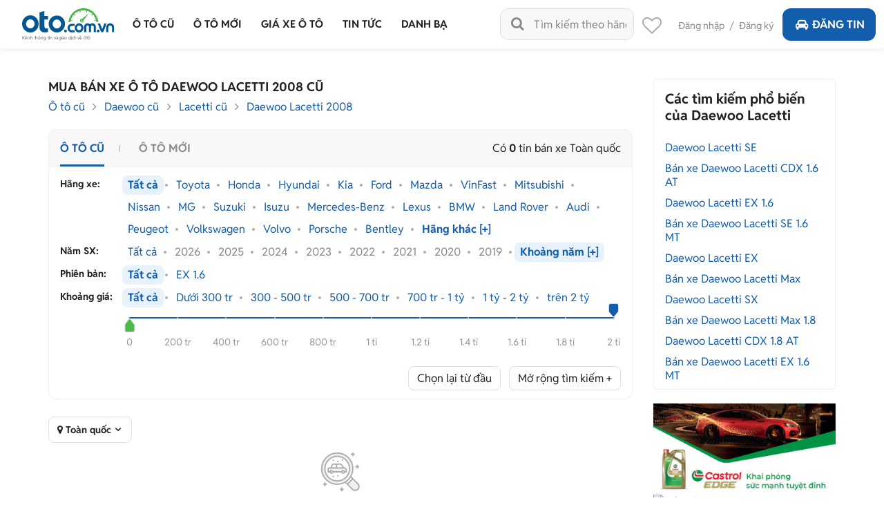

--- FILE ---
content_type: text/html; charset=utf-8
request_url: https://oto.com.vn/mua-ban-xe-daewoo-lacetti-nam-2008
body_size: 49908
content:
<!DOCTYPE HTML PUBLIC "-//W3C//DTD XHTML 1.0 Transitional//EN" "http://www.w3.org/TR/xhtml1/DTD/xhtml1-transitional.dtd">
<html lang="vi" xmlns="http://www.w3.org/1999/xhtml">
<head>
    <meta http-equiv="Content-Type" content="text/html; charset=utf-8" />
    <link rel="SHORTCUT ICON" href="/favicon.ico?v=1" />
    <meta name="google-site-verification" content="ZISLFXP9puZFE1ujmE1c_gtCIsTX6NWvNdq9V0GYu-0" /><!--youtube verify-->
    <meta name="viewport" content="width=device-width" />
    <title>Mua bán Daewoo Lacetti 2008 cũ uy tín giá rẻ tháng 1/2026</title>
    <meta name="keywords" content="Daewoo Lacetti 2008, xe Daewoo Lacetti 2008, mua xe Daewoo Lacetti 2008, mua Daewoo Lacetti 2008, bán Daewoo Lacetti 2008" />
    <meta name="description" content="0 tin rao Mua bán xe Daewoo Lacetti 2008 cũ giá tốt chính chủ. Giá ô tô Daewoo Lacetti 2008 cũ được cập nhật liên tục, đa dạng phân khúc giá với nhiều ưu đãi hấp dẫn cho người dùng lựa chọn." />

    <link rel="canonical" href="https://oto.com.vn/mua-ban-xe-daewoo-lacetti-nam-2008" />
    <link rel="alternate" href="https://m.oto.com.vn/mua-ban-xe-daewoo-lacetti-nam-2008" media="only screen and (max-width: 640px)" /><link rel="alternate" href="https://m.oto.com.vn/mua-ban-xe-daewoo-lacetti-nam-2008" media="handheld" />
    
    
        <meta name="robots" content="index, follow, noodp" />

    <meta property="fb:app_id" content="1619168438343676" />
    <meta property="fb:admins" content="1685868029" />
    <meta property="article:section" content="Auto, News" />
    <meta property="article:tag" content="Ô tô, Xe hơi" />
    <meta property="og:site_name" content="oto.com.vn" />
<meta property="og:title" content="Mua bán Daewoo Lacetti 2008 cũ uy tín giá rẻ tháng 1/2026" />
<meta property="og:type" content="article" />
<meta property="og:description" content="0 tin rao Mua bán xe Daewoo Lacetti 2008 cũ giá tốt chính chủ. Giá ô tô Daewoo Lacetti 2008 cũ được cập nhật liên tục, đa dạng phân khúc giá với nhiều ưu đãi hấp dẫn cho người dùng lựa chọn." />
<meta property="og:url" content="https://oto.com.vn/mua-ban-xe-daewoo-lacetti-nam-2008" />
<meta property="og:image" content="https://img1.oto.com.vn/Static/Images/Thumbnail-mua-ban-xe-1200x630.png" />
<meta property="og:image:type" content="image/jpg" />
<meta property="og:image:width" content="1200" />
<meta property="og:image:height" content="630" />
<meta name="twitter:card" content="summary" />
<meta name="twitter:site" content="@otocomvndvg" />
<meta name="twitter:title" content="Mua bán Daewoo Lacetti 2008 cũ uy tín giá rẻ tháng 1/2026" />
<meta name="twitter:description" content="0 tin rao Mua bán xe Daewoo Lacetti 2008 cũ giá tốt chính chủ. Giá ô tô Daewoo Lacetti 2008 cũ được cập nhật liên tục, đa dạng phân khúc giá với nhiều ưu đãi hấp dẫn cho người dùng lựa chọn." />
<meta name="twitter:image" content="https://img1.oto.com.vn/Static/Images/Thumbnail-mua-ban-xe-1200x630.png" />

    <meta name="p:domain_verify" content="61006787b124378683af5c15aba41d13" />
    <meta name="p:domain_verify" content="75e6c955fdb80a732ed0b943ddba7445" /><!--pinterest verify-->
    <meta name="format-detection" content="telephone=no" /> 
    <meta http-equiv="Content-Language" content="vi" />
    <meta name="language" content="Vietnamese,vn" />

    <meta http-equiv="x-dns-prefetch-control" content="on">
<link rel="dns-prefetch" href="https://img1.oto.com.vn" crossorigin=crossorigin />
<link rel="dns-prefetch" href="https://s1.oto.com.vn" crossorigin=crossorigin />
<link rel="dns-prefetch" href="https://www.google-analytics.com" crossorigin=crossorigin />
<link rel="dns-prefetch" href="https://www.googletagmanager.com" crossorigin=crossorigin />
<link rel="dns-prefetch" href="https://www.gstatic.com" crossorigin=crossorigin />
<link rel="dns-prefetch" href="https://pixel.adsafeprotected.com" crossorigin=crossorigin />
<link rel="dns-prefetch" href="https://static.adsafeprotected.com" crossorigin=crossorigin />
<link rel="dns-prefetch" href="https://connect.facebook.net" crossorigin=crossorigin />
<link rel="dns-prefetch" href="https://static.mepuzz.com" crossorigin=crossorigin />
    <script>
    !function (c) { "use strict"; function e(e, t, n, o) { var r, i, d = c.document, a = d.createElement("link"); i = t || (r = (d.body || d.getElementsByTagName("head")[0]).childNodes)[r.length - 1]; var f = d.styleSheets; if (o) for (var l in o) o.hasOwnProperty(l) && a.setAttribute(l, o[l]); a.rel = "stylesheet", a.href = e, a.media = "only x", function e(t) { if (d.body) return t(); setTimeout(function () { e(t) }) }(function () { i.parentNode.insertBefore(a, t ? i : i.nextSibling) }); var s = function (e) { for (var t = a.href, n = f.length; n--;)if (f[n].href === t) return e(); setTimeout(function () { s(e) }) }; function u() { a.addEventListener && a.removeEventListener("load", u), a.media = n || "all" } return a.addEventListener && a.addEventListener("load", u), (a.onloadcssdefined = s)(u), a } "undefined" != typeof exports ? exports.loadCSS = e : c.loadCSS = e }("undefined" != typeof global ? global : this);
</script>
<script>
    //var arrRegistrationFeeReduction = ["754", "2357", "749", "751", "2755", "2378", "767", "764", "739", "740", "122", "125", "913", "2234", "1548", "1509", "2900", "2901", "1849", "587", "594", "1969", "624", "618", "538", "541", "2419", "462", "2153", "2461", "2469", "2470", "2460", "104", "105", "2488", "2481", "2476", "2475", "2485", "2491", "2471", "1218", "1221", "2271", "2345"];
    var arrRegistrationFeeReduction = ["104", "105", "2460", "2461", "2469", "2470", "462", "2419", "538", "541", "587", "594", "618", "624", "1849", "1969", "2333", "2348", "3110", "739", "740", "749", "751", "754", "764", "767", "2357", "2378", "2755", "122", "125", "913", "2234", "2153", "2282", "1218", "1221", "2271", "2345", "2471", "2475", "2476", "2481", "2485", "2488", "2491", "2512", "1548", "1509", "1503", "2900", "2901"];
</script>
    <script rel="preload" as="script" src="https://staticfile.oto.com.vn/dist/web/scripts/jquery-1.7.1.min.js.gz?v=1"></script>

    <link rel="preload" as="style" onload="this.rel='stylesheet'" href="https://staticfile.oto.com.vn/dist/web/styles/font.min.css.gz?v=639040536039087093" />
    <link rel="preload" as="style" onload="this.rel='stylesheet'" href="https://staticfile.oto.com.vn/dist/web/styles/fontello.min.css.gz?v=639040536039087093" />

        <link rel="stylesheet" href="https://staticfile.oto.com.vn/dist/web/styles/common.min.css.gz?v=639040536039087093" />
    <link rel="stylesheet" href="https://staticfile.oto.com.vn/dist/web/styles/theme.min.css.gz?v=639040536039087093" />
    <link rel="stylesheet" href="https://staticfile.oto.com.vn/dist/web/styles/header-v2.min.css.gz?v=639040536039087093" />
    <link rel="stylesheet" href="https://staticfile.oto.com.vn/dist/web/styles/header-v3.min.css.gz?v=639040536039087093" />

    <link href="https://staticfile.oto.com.vn/dist/web/styles/footer.min.css.gz?v=639040536039087093" rel="preload" as="style" onload="this.rel='stylesheet'" />
    <link href="https://staticfile.oto.com.vn/dist/web/styles/bxhvalidateform.min.css.gz?v=1" rel="preload" as="style" onload="this.rel='stylesheet'" />
    <link rel="preload" as="style" onload="this.rel='stylesheet'" href="https://staticfile.oto.com.vn/dist/web/styles/style_login.min.css.gz?v=639040536039087093" />
    <link rel="preload" as="style" onload="this.rel='stylesheet'" href="https://staticfile.oto.com.vn/dist/web/styles/chosen.min.css.gz?v=1" />
    <link href="https://staticfile.oto.com.vn/dist/web/styles/css-boxright.min.css.gz?v=639040536039087093" rel="preload" as="style" onload="this.rel='stylesheet'" />

    <link rel="preload" as="style" onload="this.rel='stylesheet'" href="https://staticfile.oto.com.vn/dist/web/styles/logo-car.min.css.gz?v=639040536039087093" />

    <link rel="preload" as="style" onload="this.rel='stylesheet'" href="https://staticfile.oto.com.vn/dist/web/styles/listing-v2.min.css.gz?v=639040536039087093" />
    <link rel="preload" as="style" onload="this.rel='stylesheet'" href="https://staticfile.oto.com.vn/dist/web/styles/listing-v3.min.css.gz?v=639040536039087093" />
    <link rel="preload" as="style" onload="this.rel='stylesheet'" href="https://staticfile.oto.com.vn/dist/web/styles/filter-v2.min.css.gz?v=639040536039087093" />

    <link href="https://staticfile.oto.com.vn/dist/web/styles/nouislider.min.css.gz?v=639040536039087093" rel="stylesheet" media="print" onload="this.media='all'; this.onload=null;" type="text/css" />

    <link rel="stylesheet" href="https://staticfile.oto.com.vn/dist/web/styles/list-news-video.min.css.gz?v=639040536039087093" />
    <link rel="stylesheet" href="https://staticfile.oto.com.vn/dist/web/styles/detail-news-video.min.css.gz?v=639040536039087093" />

    <link href="https://staticfile.oto.com.vn/dist/web/styles/style-popup.min.css.gz?v=639040536039087093" rel="stylesheet" media="print" onload="this.media='all'; this.onload=null;" type="text/css" />
    <!--Begin UpdateCssListTinrao-->

    <link rel="stylesheet" media="print" onload="this.media='all'; this.onload=null;" type="text/css" href="https://staticfile.oto.com.vn/dist/web/styles/collap-panel.min.css.gz?v=639040536039087093" />
    <link rel="stylesheet" href="https://staticfile.oto.com.vn/dist/web/styles/slide-car.min.css.gz?v=639040536039087093" />
    <script src="https://staticfile.oto.com.vn/dist/web/scripts/nouislider.min.js.gz?v=1" defer></script>
    <script src="https://staticfile.oto.com.vn/dist/web/scripts/list_auto.min.js.gz?v=639040536039087093" defer></script>

    <script src='https://staticfile.oto.com.vn/dist/web/scripts/voucher.min.js.gz?v=639040536039087093' defer></script>
    <script src="https://staticfile.oto.com.vn/dist/web/scripts/filter-search-v2.min.js.gz?v=639040536039087093" defer></script>

    <link rel="preload" as="style" onload="this.rel='stylesheet'" href="https://staticfile.oto.com.vn/dist/web/styles/background_image.min.css.gz?v=639040536039087093" />
    <link rel="preload" as="style" onload="this.rel='stylesheet'" href="https://staticfile.oto.com.vn/dist/web/styles/listtinrao_dev.min.css.gz?v=639040536039087093" />
    <!--End UpdateCssListTinrao-->
    

        <link rel="stylesheet" href="https://staticfile.oto.com.vn/dist/web/styles/swiper.min.css.gz?v=1" />
    <link rel="stylesheet" href="https://staticfile.oto.com.vn/dist/web/styles/dev-2.0.min.css.gz?v=639040536039087093" />
    <link href="https://staticfile.oto.com.vn/dist/web/styles/custom.min.css.gz?v=639040536039087093" rel="stylesheet" />
    <link href="https://staticfile.oto.com.vn/dist/web/styles/header-dev.min.css.gz?v=639040536039087093" rel="stylesheet" />
    <link rel="preload" as="style" onload="this.rel='stylesheet'" href="https://staticfile.oto.com.vn/dist/web/styles/bn-camp.min.css.gz?v=639040536039087093" />
    <style>
        .detail .boxLead {
            display: none
        }
    </style>
    

    <script>
        var isNewSession = 'True';
        isNewSession = isNewSession == 'True' ? true : false;
    </script>
    <script>
        var domainCookie = 'https://oto.com.vn';
        var productId = '0';
        var userId = '';
        var websiteDomain = 'https://oto.com.vn';
        var domainOfCookieName = '.oto.com.vn';
        var MakeAndModelData = [];
    </script>
    
    
        <script>
            (function (w, d, s, l, i) {
                w[l] = w[l] || []; w[l].push({
                    'gtm.start':
                        new Date().getTime(), event: 'gtm.js'
                }); var f = d.getElementsByTagName(s)[0],
                    j = d.createElement(s), dl = l != 'dataLayer' ? '&l=' + l : ''; j.async = true; j.src =
                        'https://www.googletagmanager.com/gtm.js?id=' + i + dl; f.parentNode.insertBefore(j, f);
            })(window, document, 'script', 'dataLayer', 'GTM-WG53MB6');</script>
        <!-- Google tag (gtag.js) - google tracking - BingoNguyen -->
        <script async src="https://www.googletagmanager.com/gtag/js?id=AW-812988619">
        </script>
        <script>
            window.dataLayer = window.dataLayer || [];
            function gtag() { dataLayer.push(arguments); }
            gtag('js', new Date());

            gtag('config', 'AW-812988619');
        </script>

</head>
<body>
    

    
        <noscript>
            <iframe src="https://www.googletagmanager.com/ns.html?id=GTM-WG53MB6"
                    height="0" width="0" style="display:none;visibility:hidden"></iframe>
        </noscript>

    <noscript><img height="1" width="1" alt="fb pixel" style="display:none" src="https://www.facebook.com/tr?id=1854420384783152&amp;ev=PixelInitialized" /></noscript>
    <div id="fb-root"></div>
    <div class="pagewrap subpage">
        <script>var page = 'isList';</script>
        

<link href="https://staticfile.oto.com.vn/dist/web/styles/menu-v2.min.css.gz?v=639040536039087093" rel="stylesheet" />

<input type="hidden" id="hddShortModelName" value="lacetti" />
<input type="hidden" id="hddPageId" value="3" />

<div class="header-fix" id="header-container">
    <div class="header">
        <!--navi top-->
        <div class="navi">
            <a class="logo" href="/">
                    <p class="slogan">Kênh thông tin và giao dịch về ôtô </p>
            </a>

            <div class="container">
                <ul class="menu">
                    <li class="menu-car">
                        <a href="/mua-ban-xe" data-key="/mua-ban-xe" title="Mua bán xe ô tô cũ">
                            <p>Ô tô cũ</p>
                        </a>
                    </li>
                    <li>
                        <a href="/mua-ban-xe-moi" data-key="/mua-ban-xe-moi" title="Mua bán ô tô mới" rel="nofollow">
                            <p>Ô tô mới</p>
                        </a>
                    </li>
                    <li class="menu-price">
                        <a href="/bang-gia-xe-o-to" data-key="/bang-gia-xe-o-to" title="Bảng giá xe ô tô">
                            <p>Giá xe ô tô</p>
                        </a>
                        

<div class="sub-menu" id="menu-article-price">
        <ul>
            <li class=" ">
                <a href="/bang-gia-xe-o-to-bmw-moi-nhat" data-key="/bang-gia-xe-o-to-bmw-moi-nhat">BMW</a>
                <div class="sub-menu-2">
                    <ul>
                        <li> <a href="/bang-gia-xe-o-to-bmw-218i-moi-nhat" data-key="/bang-gia-xe-o-to-bmw-218i-moi-nhat">BMW 218i</a></li>
                        <li> <a href="/bang-gia-xe-o-to-bmw-320i-moi-nhat" data-key="/bang-gia-xe-o-to-bmw-320i-moi-nhat">BMW 320i</a></li>
                        <li> <a href="/bang-gia-xe-o-to-bmw-330i-moi-nhat" data-key="/bang-gia-xe-o-to-bmw-330i-moi-nhat">BMW 330i</a></li>
                        <li> <a href="/bang-gia-xe-o-to-bmw-420i-moi-nhat" data-key="/bang-gia-xe-o-to-bmw-420i-moi-nhat">BMW 420i</a></li>
                        <li> <a href="/bang-gia-xe-o-to-bmw-430i-convertible-moi-nhat" data-key="/bang-gia-xe-o-to-bmw-430i-convertible-moi-nhat">BMW 430i Convertible</a></li>
                        <li> <a href="/bang-gia-xe-o-to-bmw-520i-moi-nhat" data-key="/bang-gia-xe-o-to-bmw-520i-moi-nhat">BMW 520i</a></li>
                        <li> <a href="/bang-gia-xe-o-to-bmw-530i-moi-nhat" data-key="/bang-gia-xe-o-to-bmw-530i-moi-nhat">BMW 530i</a></li>
                        <li> <a href="/bang-gia-xe-o-to-bmw-730li-moi-nhat" data-key="/bang-gia-xe-o-to-bmw-730li-moi-nhat">BMW 730Li</a></li>
                        <li> <a href="/bang-gia-xe-o-to-bmw-735i-moi-nhat" data-key="/bang-gia-xe-o-to-bmw-735i-moi-nhat">BMW 735i</a></li>
                        <li> <a href="/bang-gia-xe-o-to-bmw-740i-moi-nhat" data-key="/bang-gia-xe-o-to-bmw-740i-moi-nhat">BMW 740i</a></li>
                        <li> <a href="/bang-gia-xe-o-to-bmw-740li-moi-nhat" data-key="/bang-gia-xe-o-to-bmw-740li-moi-nhat">BMW 740Li</a></li>
                        <li> <a href="/bang-gia-xe-o-to-bmw-x1-moi-nhat" data-key="/bang-gia-xe-o-to-bmw-x1-moi-nhat">BMW X1</a></li>
                        <li> <a href="/bang-gia-xe-o-to-bmw-x3-moi-nhat" data-key="/bang-gia-xe-o-to-bmw-x3-moi-nhat">BMW X3</a></li>
                        <li> <a href="/bang-gia-xe-o-to-bmw-x4-moi-nhat" data-key="/bang-gia-xe-o-to-bmw-x4-moi-nhat">BMW X4</a></li>
                        <li> <a href="/bang-gia-xe-o-to-bmw-x5-moi-nhat" data-key="/bang-gia-xe-o-to-bmw-x5-moi-nhat">BMW X5</a></li>
                        <li> <a href="/bang-gia-xe-o-to-bmw-x6-moi-nhat" data-key="/bang-gia-xe-o-to-bmw-x6-moi-nhat">BMW X6</a></li>
                        <li> <a href="/bang-gia-xe-o-to-bmw-x7-moi-nhat" data-key="/bang-gia-xe-o-to-bmw-x7-moi-nhat">BMW X7</a></li>
                        <li> <a href="/bang-gia-xe-o-to-bmw-xm-moi-nhat" data-key="/bang-gia-xe-o-to-bmw-xm-moi-nhat">BMW XM</a></li>
                        <li> <a href="/bang-gia-xe-o-to-bmw-z4-sdrive30i-moi-nhat" data-key="/bang-gia-xe-o-to-bmw-z4-sdrive30i-moi-nhat">BMW Z4 sDrive30i</a></li>
                    </ul>
                </div>

            </li>
            <li class=" ">
                <a href="/bang-gia-xe-o-to-byd-moi-nhat" data-key="/bang-gia-xe-o-to-byd-moi-nhat">BYD</a>
                <div class="sub-menu-2">
                    <ul>
                        <li> <a href="/bang-gia-xe-o-to-byd-atto-2-moi-nhat" data-key="/bang-gia-xe-o-to-byd-atto-2-moi-nhat">BYD Atto 2</a></li>
                        <li> <a href="/bang-gia-xe-o-to-byd-atto-3-moi-nhat" data-key="/bang-gia-xe-o-to-byd-atto-3-moi-nhat">BYD Atto 3</a></li>
                        <li> <a href="/bang-gia-xe-o-to-byd-dolphin-moi-nhat" data-key="/bang-gia-xe-o-to-byd-dolphin-moi-nhat">BYD Dolphin</a></li>
                        <li> <a href="/bang-gia-xe-o-to-byd-han-moi-nhat" data-key="/bang-gia-xe-o-to-byd-han-moi-nhat">BYD Han</a></li>
                        <li> <a href="/bang-gia-xe-o-to-byd-m6-moi-nhat" data-key="/bang-gia-xe-o-to-byd-m6-moi-nhat">BYD M6</a></li>
                        <li> <a href="/bang-gia-xe-o-to-byd-seal-moi-nhat" data-key="/bang-gia-xe-o-to-byd-seal-moi-nhat">BYD Seal</a></li>
                        <li> <a href="/bang-gia-xe-o-to-byd-sealion-6-moi-nhat" data-key="/bang-gia-xe-o-to-byd-sealion-6-moi-nhat">BYD Sealion 6</a></li>
                        <li> <a href="/bang-gia-xe-o-to-byd-sealion-8-moi-nhat" data-key="/bang-gia-xe-o-to-byd-sealion-8-moi-nhat">BYD Sealion 8</a></li>
                    </ul>
                </div>

            </li>
            <li class=" ">
                <a href="/bang-gia-xe-o-to-ford-moi-nhat" data-key="/bang-gia-xe-o-to-ford-moi-nhat">Ford</a>
                <div class="sub-menu-2">
                    <ul>
                        <li> <a href="/bang-gia-xe-o-to-ford-escape-moi-nhat" data-key="/bang-gia-xe-o-to-ford-escape-moi-nhat">Ford Escape</a></li>
                        <li> <a href="/bang-gia-xe-o-to-ford-everest-moi-nhat" data-key="/bang-gia-xe-o-to-ford-everest-moi-nhat">Ford Everest</a></li>
                        <li> <a href="/bang-gia-xe-o-to-ford-evos-moi-nhat" data-key="/bang-gia-xe-o-to-ford-evos-moi-nhat">Ford Evos</a></li>
                        <li> <a href="/bang-gia-xe-o-to-ford-explorer-moi-nhat" data-key="/bang-gia-xe-o-to-ford-explorer-moi-nhat">Ford Explorer</a></li>
                        <li> <a href="/bang-gia-xe-o-to-ford-f-150-moi-nhat" data-key="/bang-gia-xe-o-to-ford-f-150-moi-nhat">Ford F-150</a></li>
                        <li> <a href="/bang-gia-xe-o-to-ford-fiesta-moi-nhat" data-key="/bang-gia-xe-o-to-ford-fiesta-moi-nhat">Ford Fiesta</a></li>
                        <li> <a href="/bang-gia-xe-o-to-ford-mustang-moi-nhat" data-key="/bang-gia-xe-o-to-ford-mustang-moi-nhat">Ford Mustang</a></li>
                        <li> <a href="/bang-gia-xe-o-to-ford-ranger-moi-nhat" data-key="/bang-gia-xe-o-to-ford-ranger-moi-nhat">Ford Ranger</a></li>
                        <li> <a href="/bang-gia-xe-o-to-ford-ranger-raptor-moi-nhat" data-key="/bang-gia-xe-o-to-ford-ranger-raptor-moi-nhat">Ford Ranger Raptor</a></li>
                        <li> <a href="/bang-gia-xe-o-to-ford-territory-moi-nhat" data-key="/bang-gia-xe-o-to-ford-territory-moi-nhat">Ford Territory</a></li>
                        <li> <a href="/bang-gia-xe-o-to-ford-tourneo-moi-nhat" data-key="/bang-gia-xe-o-to-ford-tourneo-moi-nhat">Ford Tourneo</a></li>
                        <li> <a href="/bang-gia-xe-o-to-ford-transit-moi-nhat" data-key="/bang-gia-xe-o-to-ford-transit-moi-nhat">Ford Transit</a></li>
                    </ul>
                </div>

            </li>
            <li class=" ">
                <a href="/bang-gia-xe-o-to-honda-moi-nhat" data-key="/bang-gia-xe-o-to-honda-moi-nhat">Honda</a>
                <div class="sub-menu-2">
                    <ul>
                        <li> <a href="/bang-gia-xe-o-to-honda-accord-moi-nhat" data-key="/bang-gia-xe-o-to-honda-accord-moi-nhat">Honda Accord</a></li>
                        <li> <a href="/bang-gia-xe-o-to-honda-brio-moi-nhat" data-key="/bang-gia-xe-o-to-honda-brio-moi-nhat">Honda Brio</a></li>
                        <li> <a href="/bang-gia-xe-o-to-honda-br-v-moi-nhat" data-key="/bang-gia-xe-o-to-honda-br-v-moi-nhat">Honda BR-V</a></li>
                        <li> <a href="/bang-gia-xe-o-to-honda-city-moi-nhat" data-key="/bang-gia-xe-o-to-honda-city-moi-nhat">Honda City</a></li>
                        <li> <a href="/bang-gia-xe-o-to-honda-civic-moi-nhat" data-key="/bang-gia-xe-o-to-honda-civic-moi-nhat">Honda Civic</a></li>
                        <li> <a href="/bang-gia-xe-o-to-honda-civic-type-r-moi-nhat" data-key="/bang-gia-xe-o-to-honda-civic-type-r-moi-nhat">Honda Civic Type R</a></li>
                        <li> <a href="/bang-gia-xe-o-to-honda-cr-v-moi-nhat" data-key="/bang-gia-xe-o-to-honda-cr-v-moi-nhat">Honda CR-V</a></li>
                        <li> <a href="/bang-gia-xe-o-to-honda-hr-v-moi-nhat" data-key="/bang-gia-xe-o-to-honda-hr-v-moi-nhat">Honda HR-V</a></li>
                    </ul>
                </div>

            </li>
            <li class=" ">
                <a href="/bang-gia-xe-o-to-hyundai-moi-nhat" data-key="/bang-gia-xe-o-to-hyundai-moi-nhat">Hyundai</a>
                <div class="sub-menu-2">
                    <ul>
                        <li> <a href="/bang-gia-xe-o-to-hyundai-accent-moi-nhat" data-key="/bang-gia-xe-o-to-hyundai-accent-moi-nhat">Hyundai Accent</a></li>
                        <li> <a href="/bang-gia-xe-o-to-hyundai-creta-moi-nhat" data-key="/bang-gia-xe-o-to-hyundai-creta-moi-nhat">Hyundai Creta</a></li>
                        <li> <a href="/bang-gia-xe-o-to-hyundai-custin-moi-nhat" data-key="/bang-gia-xe-o-to-hyundai-custin-moi-nhat">Hyundai Custin</a></li>
                        <li> <a href="/bang-gia-xe-o-to-hyundai-elantra-moi-nhat" data-key="/bang-gia-xe-o-to-hyundai-elantra-moi-nhat">Hyundai Elantra</a></li>
                        <li> <a href="/bang-gia-xe-o-to-hyundai-grand-i10-moi-nhat" data-key="/bang-gia-xe-o-to-hyundai-grand-i10-moi-nhat">Hyundai Grand i10</a></li>
                        <li> <a href="/bang-gia-xe-o-to-hyundai-loniq-5-moi-nhat" data-key="/bang-gia-xe-o-to-hyundai-loniq-5-moi-nhat">Hyundai Ioniq 5</a></li>
                        <li> <a href="/bang-gia-xe-o-to-hyundai-palisade-moi-nhat" data-key="/bang-gia-xe-o-to-hyundai-palisade-moi-nhat">Hyundai Palisade</a></li>
                        <li> <a href="/bang-gia-xe-o-to-hyundai-santa-fe-moi-nhat" data-key="/bang-gia-xe-o-to-hyundai-santa-fe-moi-nhat">Hyundai SantaFe</a></li>
                        <li> <a href="/bang-gia-xe-o-to-hyundai-solati-moi-nhat" data-key="/bang-gia-xe-o-to-hyundai-solati-moi-nhat">Hyundai Solati</a></li>
                        <li> <a href="/bang-gia-xe-o-to-hyundai-stargazer-moi-nhat" data-key="/bang-gia-xe-o-to-hyundai-stargazer-moi-nhat">Hyundai Stargazer</a></li>
                        <li> <a href="/bang-gia-xe-o-to-hyundai-tucson-moi-nhat" data-key="/bang-gia-xe-o-to-hyundai-tucson-moi-nhat">Hyundai Tucson</a></li>
                        <li> <a href="/bang-gia-xe-o-to-hyundai-venue-moi-nhat" data-key="/bang-gia-xe-o-to-hyundai-venue-moi-nhat">Hyundai Venue</a></li>
                    </ul>
                </div>

            </li>
            <li class=" ">
                <a href="/bang-gia-xe-o-to-isuzu-moi-nhat" data-key="/bang-gia-xe-o-to-isuzu-moi-nhat">Isuzu</a>
                <div class="sub-menu-2">
                    <ul>
                        <li> <a href="/bang-gia-xe-o-to-isuzu-d-max-moi-nhat" data-key="/bang-gia-xe-o-to-isuzu-d-max-moi-nhat">Isuzu D-Max</a></li>
                        <li> <a href="/bang-gia-xe-o-to-isuzu-mu-x-moi-nhat" data-key="/bang-gia-xe-o-to-isuzu-mu-x-moi-nhat">Isuzu mu-X</a></li>
                        <li> <a href="/bang-gia-xe-o-to-isuzu-qkr-moi-nhat" data-key="/bang-gia-xe-o-to-isuzu-qkr-moi-nhat">Isuzu QKR</a></li>
                    </ul>
                </div>

            </li>
            <li class=" ">
                <a href="/bang-gia-xe-o-to-kia-moi-nhat" data-key="/bang-gia-xe-o-to-kia-moi-nhat">KIA</a>
                <div class="sub-menu-2">
                    <ul>
                        <li> <a href="/bang-gia-xe-o-to-kia-carens-moi-nhat" data-key="/bang-gia-xe-o-to-kia-carens-moi-nhat">KIA Carens</a></li>
                        <li> <a href="/bang-gia-xe-o-to-kia-carnival-moi-nhat" data-key="/bang-gia-xe-o-to-kia-carnival-moi-nhat">KIA Carnival</a></li>
                        <li> <a href="/bang-gia-xe-o-to-kia-ev6-moi-nhat" data-key="/bang-gia-xe-o-to-kia-ev6-moi-nhat">KIA EV6</a></li>
                        <li> <a href="/bang-gia-xe-o-to-kia-k3-moi-nhat" data-key="/bang-gia-xe-o-to-kia-k3-moi-nhat">KIA K3</a></li>
                        <li> <a href="/bang-gia-xe-o-to-kia-k5-moi-nhat" data-key="/bang-gia-xe-o-to-kia-k5-moi-nhat">KIA K5</a></li>
                        <li> <a href="/bang-gia-xe-o-to-kia-morning-moi-nhat" data-key="/bang-gia-xe-o-to-kia-morning-moi-nhat">KIA Morning</a></li>
                        <li> <a href="/bang-gia-xe-o-to-kia-rondo-moi-nhat" data-key="/bang-gia-xe-o-to-kia-rondo-moi-nhat">KIA Rondo</a></li>
                        <li> <a href="/bang-gia-xe-o-to-kia-seltos-moi-nhat" data-key="/bang-gia-xe-o-to-kia-seltos-moi-nhat">KIA Seltos</a></li>
                        <li> <a href="/bang-gia-xe-o-to-kia-soluto-moi-nhat" data-key="/bang-gia-xe-o-to-kia-soluto-moi-nhat">KIA Soluto</a></li>
                        <li> <a href="/bang-gia-xe-o-to-kia-sonet-moi-nhat" data-key="/bang-gia-xe-o-to-kia-sonet-moi-nhat">KIA Sonet</a></li>
                        <li> <a href="/bang-gia-xe-o-to-kia-sorento-moi-nhat" data-key="/bang-gia-xe-o-to-kia-sorento-moi-nhat">KIA Sorento</a></li>
                        <li> <a href="/bang-gia-xe-o-to-kia-sportage-moi-nhat" data-key="/bang-gia-xe-o-to-kia-sportage-moi-nhat">KIA Sportage</a></li>
                        <li> <a href="/bang-gia-xe-o-to-kia-telluride-moi-nhat" data-key="/bang-gia-xe-o-to-kia-telluride-moi-nhat">KIA Telluride</a></li>
                    </ul>
                </div>

            </li>
            <li class=" ">
                <a href="/bang-gia-xe-o-to-lexus-moi-nhat" data-key="/bang-gia-xe-o-to-lexus-moi-nhat">Lexus</a>
                <div class="sub-menu-2">
                    <ul>
                        <li> <a href="/bang-gia-xe-o-to-lexus-es-250-moi-nhat" data-key="/bang-gia-xe-o-to-lexus-es-250-moi-nhat">Lexus ES 250</a></li>
                        <li> <a href="/bang-gia-xe-o-to-lexus-es-300h-moi-nhat" data-key="/bang-gia-xe-o-to-lexus-es-300h-moi-nhat">Lexus ES 300h</a></li>
                        <li> <a href="/bang-gia-xe-o-to-lexus-gx-460-moi-nhat" data-key="/bang-gia-xe-o-to-lexus-gx-460-moi-nhat">Lexus GX 460</a></li>
                        <li> <a href="/bang-gia-xe-o-to-lexus-gx-550-moi-nhat" data-key="/bang-gia-xe-o-to-lexus-gx-550-moi-nhat">Lexus GX 550</a></li>
                        <li> <a href="/bang-gia-xe-o-to-lexus-is-300-moi-nhat" data-key="/bang-gia-xe-o-to-lexus-is-300-moi-nhat">Lexus IS 300</a></li>
                        <li> <a href="/bang-gia-xe-o-to-lexus-lm-350-moi-nhat" data-key="/bang-gia-xe-o-to-lexus-lm-350-moi-nhat">Lexus LM 350</a></li>
                        <li> <a href="/bang-gia-xe-o-to-lexus-lm-500h-moi-nhat" data-key="/bang-gia-xe-o-to-lexus-lm-500h-moi-nhat">Lexus LM 500h</a></li>
                        <li> <a href="/bang-gia-xe-o-to-lexus-ls-500-moi-nhat" data-key="/bang-gia-xe-o-to-lexus-ls-500-moi-nhat">Lexus LS 500</a></li>
                        <li> <a href="/bang-gia-xe-o-to-lexus-570-moi-nhat" data-key="/bang-gia-xe-o-to-lexus-570-moi-nhat">Lexus LX 570</a></li>
                        <li> <a href="/bang-gia-xe-o-to-lexus-lx-600-moi-nhat" data-key="/bang-gia-xe-o-to-lexus-lx-600-moi-nhat">Lexus LX 600</a></li>
                        <li> <a href="/bang-gia-xe-o-to-lexus-nx-300-moi-nhat" data-key="/bang-gia-xe-o-to-lexus-nx-300-moi-nhat">Lexus NX 300</a></li>
                        <li> <a href="/bang-gia-xe-o-to-lexus-nx-350-moi-nhat" data-key="/bang-gia-xe-o-to-lexus-nx-350-moi-nhat">Lexus NX 350</a></li>
                        <li> <a href="/bang-gia-xe-o-to-lexus-rc-300-moi-nhat" data-key="/bang-gia-xe-o-to-lexus-rc-300-moi-nhat">Lexus RC 300</a></li>
                        <li> <a href="/bang-gia-xe-o-to-lexus-rx-300-moi-nhat" data-key="/bang-gia-xe-o-to-lexus-rx-300-moi-nhat">Lexus RX 300</a></li>
                        <li> <a href="/bang-gia-xe-o-to-lexus-rx-350-moi-nhat" data-key="/bang-gia-xe-o-to-lexus-rx-350-moi-nhat">Lexus RX 350</a></li>
                        <li> <a href="/bang-gia-xe-o-to-lexus-rx-500h-f-sport-performance-moi-nhat" data-key="/bang-gia-xe-o-to-lexus-rx-500h-f-sport-performance-moi-nhat">Lexus RX 500h F Sport Performance</a></li>
                    </ul>
                </div>

            </li>
            <li class=" ">
                <a href="/bang-gia-xe-o-to-mazda-moi-nhat" data-key="/bang-gia-xe-o-to-mazda-moi-nhat">Mazda</a>
                <div class="sub-menu-2">
                    <ul>
                        <li> <a href="/bang-gia-xe-o-to-mazda-2-moi-nhat" data-key="/bang-gia-xe-o-to-mazda-2-moi-nhat">Mazda 2</a></li>
                        <li> <a href="/bang-gia-xe-o-to-mazda-3-moi-nhat" data-key="/bang-gia-xe-o-to-mazda-3-moi-nhat">Mazda 3</a></li>
                        <li> <a href="/bang-gia-xe-o-to-mazda-6-moi-nhat" data-key="/bang-gia-xe-o-to-mazda-6-moi-nhat">Mazda 6</a></li>
                        <li> <a href="/bang-gia-xe-o-to-mazda-bt-50-moi-nhat" data-key="/bang-gia-xe-o-to-mazda-bt-50-moi-nhat">Mazda BT50</a></li>
                        <li> <a href="/bang-gia-xe-o-to-mazda-cx-3-moi-nhat" data-key="/bang-gia-xe-o-to-mazda-cx-3-moi-nhat">Mazda CX-3</a></li>
                        <li> <a href="/bang-gia-xe-o-to-mazda-cx-30-moi-nhat" data-key="/bang-gia-xe-o-to-mazda-cx-30-moi-nhat">Mazda CX-30</a></li>
                        <li> <a href="/bang-gia-xe-o-to-mazda-cx-5-moi-nhat" data-key="/bang-gia-xe-o-to-mazda-cx-5-moi-nhat">Mazda CX5</a></li>
                        <li> <a href="/bang-gia-xe-o-to-mazda-cx-8-moi-nhat" data-key="/bang-gia-xe-o-to-mazda-cx-8-moi-nhat">Mazda CX-8</a></li>
                    </ul>
                </div>

            </li>
            <li class=" ">
                <a href="/bang-gia-xe-o-to-mercedes-benz-moi-nhat" data-key="/bang-gia-xe-o-to-mercedes-benz-moi-nhat">Mercedes-Benz</a>
                <div class="sub-menu-2">
                    <ul>
                        <li> <a href="/bang-gia-xe-o-to-mercedes-benz-maybach-s450-moi-nhat" data-key="/bang-gia-xe-o-to-mercedes-benz-maybach-s450-moi-nhat">Mercedes Maybach S450 4Matic</a></li>
                        <li> <a href="/bang-gia-xe-o-to-mercedes-amg-c43-4matic-moi-nhat" data-key="/bang-gia-xe-o-to-mercedes-amg-c43-4matic-moi-nhat">Mercedes-AMG C 43 4Matic</a></li>
                        <li> <a href="/bang-gia-xe-o-to-mercedes-amg-c63-s-e-performance-moi-nhat" data-key="/bang-gia-xe-o-to-mercedes-amg-c63-s-e-performance-moi-nhat">Mercedes-AMG C 63 S E Performance</a></li>
                        <li> <a href="/bang-gia-xe-o-to-mercedes-amg-g-63-moi-nhat" data-key="/bang-gia-xe-o-to-mercedes-amg-g-63-moi-nhat">Mercedes-AMG G 63</a></li>
                        <li> <a href="/bang-gia-xe-o-to-mercedes-amg-glb-35-4-matic-moi-nhat" data-key="/bang-gia-xe-o-to-mercedes-amg-glb-35-4-matic-moi-nhat">Mercedes-AMG GLB 35 4MATIC</a></li>
                        <li> <a href="/bang-gia-xe-o-to-mercedes-amg-gle-53-4matic-coupe-moi-nhat" data-key="/bang-gia-xe-o-to-mercedes-amg-gle-53-4matic-coupe-moi-nhat">Mercedes-AMG GLE 53 4MATIC + Coupé</a></li>
                        <li> <a href="/bang-gia-xe-o-to-mercedes-amg-sl43-moi-nhat" data-key="/bang-gia-xe-o-to-mercedes-amg-sl43-moi-nhat">Mercedes-AMG SL 43</a></li>
                        <li> <a href="/bang-gia-xe-o-to-mercedes-amg-sl63-se-performance-moi-nhat" data-key="/bang-gia-xe-o-to-mercedes-amg-sl63-se-performance-moi-nhat">Mercedes-AMG SL 63 S E Performance</a></li>
                        <li> <a href="/bang-gia-xe-o-to-mercedes-benz-c-200-avantgarde-moi-nhat" data-key="/bang-gia-xe-o-to-mercedes-benz-c-200-avantgarde-moi-nhat">Mercedes-Benz C 200 Avantgarde</a></li>
                        <li> <a href="/bang-gia-xe-o-to-mercedes-benz-c300-moi-nhat" data-key="/bang-gia-xe-o-to-mercedes-benz-c300-moi-nhat">Mercedes-Benz C 300 AMG</a></li>
                        <li> <a href="/bang-gia-xe-o-to-mercedes-benz-e180-moi-nhat" data-key="/bang-gia-xe-o-to-mercedes-benz-e180-moi-nhat">Mercedes-Benz E 180</a></li>
                        <li> <a href="/bang-gia-xe-o-to-mercedes-benz-e200-exclusive-moi-nhat" data-key="/bang-gia-xe-o-to-mercedes-benz-e200-exclusive-moi-nhat">Mercedes-Benz E 200 Exclusive</a></li>
                        <li> <a href="/bang-gia-xe-o-to-mercedes-benz-e300-amg-moi-nhat" data-key="/bang-gia-xe-o-to-mercedes-benz-e300-amg-moi-nhat">Mercedes-Benz E 300 AMG</a></li>
                        <li> <a href="/bang-gia-xe-o-to-mercedes-benz-eqb-250-moi-nhat" data-key="/bang-gia-xe-o-to-mercedes-benz-eqb-250-moi-nhat">Mercedes-Benz EQB 250+</a></li>
                        <li> <a href="/bang-gia-xe-o-to-mercedes-benz-eqe-moi-nhat" data-key="/bang-gia-xe-o-to-mercedes-benz-eqe-moi-nhat">Mercedes-Benz EQE 500 4Matic</a></li>
                        <li> <a href="/bang-gia-xe-o-to-mercedes-benz-eqs-moi-nhat" data-key="/bang-gia-xe-o-to-mercedes-benz-eqs-moi-nhat">Mercedes-Benz EQS</a></li>
                        <li> <a href="/bang-gia-xe-o-to-mercedes-ben-eqs-500-4matic-moi-nhat" data-key="/bang-gia-xe-o-to-mercedes-ben-eqs-500-4matic-moi-nhat">Mercedes-Benz EQS 500 4Matic</a></li>
                        <li> <a href="/bang-gia-xe-o-to-mercedes-benz-glb-moi-nhat" data-key="/bang-gia-xe-o-to-mercedes-benz-glb-moi-nhat">Mercedes-Benz GLB 200 AMG</a></li>
                        <li> <a href="/bang-gia-xe-o-to-mercedes-benz-glc-200-moi-nhat" data-key="/bang-gia-xe-o-to-mercedes-benz-glc-200-moi-nhat">Mercedes-Benz GLC 200</a></li>
                        <li> <a href="/bang-gia-xe-o-to-mercedes-benz-glc-200-4matic-moi-nhat" data-key="/bang-gia-xe-o-to-mercedes-benz-glc-200-4matic-moi-nhat">Mercedes-Benz GLC 200 4Matic</a></li>
                        <li> <a href="/bang-gia-xe-o-to-mercedes-benz-glc-250-moi-nhat" data-key="/bang-gia-xe-o-to-mercedes-benz-glc-250-moi-nhat">Mercedes-Benz GLC 250</a></li>
                        <li> <a href="/bang-gia-xe-o-to-mercedes-benz-glc-300-moi-nhat" data-key="/bang-gia-xe-o-to-mercedes-benz-glc-300-moi-nhat">Mercedes-Benz GLC 300 4MATIC</a></li>
                        <li> <a href="/bang-gia-xe-o-to-mercedes-benz-gls-450-4matic-moi-nhat" data-key="/bang-gia-xe-o-to-mercedes-benz-gls-450-4matic-moi-nhat">Mercedes-Benz GLS 450 4Matic</a></li>
                        <li> <a href="/bang-gia-xe-o-to-mercedes-benz-s450l-moi-nhat" data-key="/bang-gia-xe-o-to-mercedes-benz-s450l-moi-nhat">Mercedes-Benz S 450</a></li>
                        <li> <a href="/bang-gia-xe-o-to-mercedes-maybach-gls-480-4matic-moi-nhat" data-key="/bang-gia-xe-o-to-mercedes-maybach-gls-480-4matic-moi-nhat">Mercedes-Maybach GLS 480 4Matic</a></li>
                        <li> <a href="/bang-gia-xe-o-to-mercedes-maybach-gls-600-moi-nhat" data-key="/bang-gia-xe-o-to-mercedes-maybach-gls-600-moi-nhat">Mercedes-Maybach GLS 600</a></li>
                        <li> <a href="/bang-gia-xe-o-to-mercedes-maybach-s-560-moi-nhat" data-key="/bang-gia-xe-o-to-mercedes-maybach-s-560-moi-nhat">Mercedes-Maybach S 560</a></li>
                        <li> <a href="/bang-gia-xe-o-to-mercedes-maybach-s-580-moi-nhat" data-key="/bang-gia-xe-o-to-mercedes-maybach-s-580-moi-nhat">Mercedes-Maybach S 580</a></li>
                        <li> <a href="/bang-gia-xe-o-to-mercedes-maybach-s-680-4matic-moi-nhat" data-key="/bang-gia-xe-o-to-mercedes-maybach-s-680-4matic-moi-nhat">Mercedes-Maybach S 680 4Matic</a></li>
                    </ul>
                </div>

            </li>
            <li class=" ">
                <a href="/bang-gia-xe-o-to-mg-moi-nhat" data-key="/bang-gia-xe-o-to-mg-moi-nhat">MG</a>
                <div class="sub-menu-2">
                    <ul>
                        <li> <a href="/bang-gia-xe-o-to-mg-g50-moi-nhat" data-key="/bang-gia-xe-o-to-mg-g50-moi-nhat">MG G50</a></li>
                        <li> <a href="/bang-gia-xe-o-to-mg-hs-moi-nhat" data-key="/bang-gia-xe-o-to-mg-hs-moi-nhat">MG HS</a></li>
                        <li> <a href="/bang-gia-xe-o-to-mg-rx5-moi-nhat" data-key="/bang-gia-xe-o-to-mg-rx5-moi-nhat">MG RX5</a></li>
                        <li> <a href="/bang-gia-xe-o-to-mg-zs-moi-nhat" data-key="/bang-gia-xe-o-to-mg-zs-moi-nhat">MG ZS</a></li>
                        <li> <a href="/bang-gia-xe-o-to-mg-4-moi-nhat" data-key="/bang-gia-xe-o-to-mg-4-moi-nhat">MG4</a></li>
                        <li> <a href="/bang-gia-xe-o-to-mg-5-moi-nhat" data-key="/bang-gia-xe-o-to-mg-5-moi-nhat">MG5</a></li>
                        <li> <a href="/bang-gia-xe-o-to-mg-7-moi-nhat" data-key="/bang-gia-xe-o-to-mg-7-moi-nhat">MG7</a></li>
                    </ul>
                </div>

            </li>
            <li class=" ">
                <a href="/bang-gia-xe-o-to-mitsubishi-moi-nhat" data-key="/bang-gia-xe-o-to-mitsubishi-moi-nhat">Mitsubishi</a>
                <div class="sub-menu-2">
                    <ul>
                        <li> <a href="/bang-gia-xe-o-to-mitsubishi-attrage-moi-nhat" data-key="/bang-gia-xe-o-to-mitsubishi-attrage-moi-nhat">Mitsubishi Attrage</a></li>
                        <li> <a href="/bang-gia-xe-o-to-mitsubishi-destinator-moi-nhat" data-key="/bang-gia-xe-o-to-mitsubishi-destinator-moi-nhat">Mitsubishi Destinator</a></li>
                        <li> <a href="/bang-gia-xe-o-to-mitsubishi-outlander-moi-nhat" data-key="/bang-gia-xe-o-to-mitsubishi-outlander-moi-nhat">Mitsubishi Outlander</a></li>
                        <li> <a href="/bang-gia-xe-o-to-mitsubishi-pajero-sport-moi-nhat" data-key="/bang-gia-xe-o-to-mitsubishi-pajero-sport-moi-nhat">Mitsubishi Pajero Sport</a></li>
                        <li> <a href="/bang-gia-xe-o-to-mitsubishi-triton-moi-nhat" data-key="/bang-gia-xe-o-to-mitsubishi-triton-moi-nhat">Mitsubishi Triton</a></li>
                        <li> <a href="/bang-gia-xe-o-to-mitsubishi-xforce-moi-nhat" data-key="/bang-gia-xe-o-to-mitsubishi-xforce-moi-nhat">Mitsubishi Xforce</a></li>
                        <li> <a href="/bang-gia-xe-o-to-mitsubishi-xpander-moi-nhat" data-key="/bang-gia-xe-o-to-mitsubishi-xpander-moi-nhat">Mitsubishi Xpander</a></li>
                        <li> <a href="/bang-gia-xe-o-to-mitsubishi-xpander-cross-moi-nhat" data-key="/bang-gia-xe-o-to-mitsubishi-xpander-cross-moi-nhat">Mitsubishi Xpander Cross</a></li>
                    </ul>
                </div>

            </li>
            <li class=" ">
                <a href="/bang-gia-xe-o-to-suzuki-moi-nhat" data-key="/bang-gia-xe-o-to-suzuki-moi-nhat">Suzuki</a>
                <div class="sub-menu-2">
                    <ul>
                        <li> <a href="/bang-gia-xe-o-to-suzuki-ciaz-moi-nhat" data-key="/bang-gia-xe-o-to-suzuki-ciaz-moi-nhat">Suzuki Ciaz</a></li>
                        <li> <a href="/bang-gia-xe-o-to-suzuki-ertiga-moi-nhat" data-key="/bang-gia-xe-o-to-suzuki-ertiga-moi-nhat">Suzuki Ertiga</a></li>
                        <li> <a href="/bang-gia-xe-o-to-suzuki-fronx-moi-nhat" data-key="/bang-gia-xe-o-to-suzuki-fronx-moi-nhat">Suzuki Fronx</a></li>
                        <li> <a href="/bang-gia-xe-o-to-suzuki-jimny-moi-nhat" data-key="/bang-gia-xe-o-to-suzuki-jimny-moi-nhat">Suzuki Jimny</a></li>
                        <li> <a href="/bang-gia-xe-o-to-suzuki-carry-moi-nhat" data-key="/bang-gia-xe-o-to-suzuki-carry-moi-nhat">Suzuki Super Carry Pro</a></li>
                        <li> <a href="/bang-gia-xe-o-to-suzuki-blind-van-moi-nhat" data-key="/bang-gia-xe-o-to-suzuki-blind-van-moi-nhat">Suzuki Supper Carry Van</a></li>
                        <li> <a href="/bang-gia-xe-o-to-suzuki-swift-moi-nhat" data-key="/bang-gia-xe-o-to-suzuki-swift-moi-nhat">Suzuki Swift</a></li>
                        <li> <a href="/bang-gia-xe-o-to-suzuki-xl7-moi-nhat" data-key="/bang-gia-xe-o-to-suzuki-xl7-moi-nhat">Suzuki XL7</a></li>
                    </ul>
                </div>

            </li>
            <li class=" ">
                <a href="/bang-gia-xe-o-to-toyota-moi-nhat" data-key="/bang-gia-xe-o-to-toyota-moi-nhat">Toyota</a>
                <div class="sub-menu-2">
                    <ul>
                        <li> <a href="/bang-gia-xe-o-to-toyota-alphard-moi-nhat" data-key="/bang-gia-xe-o-to-toyota-alphard-moi-nhat">Toyota Alphard</a></li>
                        <li> <a href="/bang-gia-xe-o-to-toyota-avanza-moi-nhat" data-key="/bang-gia-xe-o-to-toyota-avanza-moi-nhat">Toyota Avanza Premio</a></li>
                        <li> <a href="/bang-gia-xe-o-to-toyota-camry-moi-nhat" data-key="/bang-gia-xe-o-to-toyota-camry-moi-nhat">Toyota Camry</a></li>
                        <li> <a href="/bang-gia-xe-o-to-toyota-corolla-altis-moi-nhat" data-key="/bang-gia-xe-o-to-toyota-corolla-altis-moi-nhat">Toyota Corolla Altis</a></li>
                        <li> <a href="/bang-gia-xe-o-to-toyota-corolla-cross-moi-nhat" data-key="/bang-gia-xe-o-to-toyota-corolla-cross-moi-nhat">Toyota Corolla Cross</a></li>
                        <li> <a href="/bang-gia-xe-o-to-toyota-fortuner-moi-nhat" data-key="/bang-gia-xe-o-to-toyota-fortuner-moi-nhat">Toyota Fortuner</a></li>
                        <li> <a href="/bang-gia-xe-o-to-toyota-hilux-moi-nhat" data-key="/bang-gia-xe-o-to-toyota-hilux-moi-nhat">Toyota Hilux</a></li>
                        <li> <a href="/bang-gia-xe-o-to-toyota-innova-moi-nhat" data-key="/bang-gia-xe-o-to-toyota-innova-moi-nhat">Toyota Innova</a></li>
                        <li> <a href="/bang-gia-xe-o-to-toyota-innova-cross-moi-nhat" data-key="/bang-gia-xe-o-to-toyota-innova-cross-moi-nhat">Toyota Innova Cross</a></li>
                        <li> <a href="/bang-gia-xe-o-to-toyota-land-cruiser-moi-nhat" data-key="/bang-gia-xe-o-to-toyota-land-cruiser-moi-nhat">Toyota Land Cruiser</a></li>
                        <li> <a href="/bang-gia-xe-o-to-toyota-land-cruiser-prado-moi-nhat" data-key="/bang-gia-xe-o-to-toyota-land-cruiser-prado-moi-nhat">Toyota Land Cruiser Prado</a></li>
                        <li> <a href="/bang-gia-xe-o-to-toyota-raize-moi-nhat" data-key="/bang-gia-xe-o-to-toyota-raize-moi-nhat">Toyota Raize</a></li>
                        <li> <a href="/bang-gia-xe-o-to-toyota-rush-moi-nhat" data-key="/bang-gia-xe-o-to-toyota-rush-moi-nhat">Toyota Rush</a></li>
                        <li> <a href="/bang-gia-xe-o-to-toyota-sienna-moi-nhat" data-key="/bang-gia-xe-o-to-toyota-sienna-moi-nhat">Toyota Sienna</a></li>
                        <li> <a href="/bang-gia-xe-o-to-toyota-tundra-moi-nhat" data-key="/bang-gia-xe-o-to-toyota-tundra-moi-nhat">Toyota Tundra</a></li>
                        <li> <a href="/bang-gia-xe-o-to-toyota-veloz-moi-nhat" data-key="/bang-gia-xe-o-to-toyota-veloz-moi-nhat">Toyota Veloz Cross</a></li>
                        <li> <a href="/bang-gia-xe-o-to-toyota-vios-moi-nhat" data-key="/bang-gia-xe-o-to-toyota-vios-moi-nhat">Toyota Vios</a></li>
                        <li> <a href="/bang-gia-xe-o-to-toyota-wigo-moi-nhat" data-key="/bang-gia-xe-o-to-toyota-wigo-moi-nhat">Toyota Wigo</a></li>
                        <li> <a href="/bang-gia-xe-o-to-toyota-yaris-moi-nhat" data-key="/bang-gia-xe-o-to-toyota-yaris-moi-nhat">Toyota Yaris</a></li>
                        <li> <a href="/bang-gia-xe-o-to-toyota-yaris-cross-moi-nhat" data-key="/bang-gia-xe-o-to-toyota-yaris-cross-moi-nhat">Toyota Yaris Cross</a></li>
                    </ul>
                </div>

            </li>
            <li class=" ">
                <a href="/bang-gia-xe-o-to-vinfast-moi-nhat" data-key="/bang-gia-xe-o-to-vinfast-moi-nhat">VinFast</a>
                <div class="sub-menu-2">
                    <ul>
                        <li> <a href="/bang-gia-xe-o-to-vinfast-ec-van-moi-nhat" data-key="/bang-gia-xe-o-to-vinfast-ec-van-moi-nhat">VinFast EC Van</a></li>
                        <li> <a href="/bang-gia-xe-o-to-vinfast-vf-3-moi-nhat" data-key="/bang-gia-xe-o-to-vinfast-vf-3-moi-nhat">VinFast VF 3</a></li>
                        <li> <a href="/bang-gia-xe-o-to-vinfast-vf-5-moi-nhat" data-key="/bang-gia-xe-o-to-vinfast-vf-5-moi-nhat">VinFast VF 5</a></li>
                        <li> <a href="/bang-gia-xe-o-to-vinfast-vf-6-moi-nhat" data-key="/bang-gia-xe-o-to-vinfast-vf-6-moi-nhat">VinFast VF 6</a></li>
                        <li> <a href="/bang-gia-xe-o-to-vinfast-vf-7-moi-nhat" data-key="/bang-gia-xe-o-to-vinfast-vf-7-moi-nhat">VinFast VF 7</a></li>
                        <li> <a href="/bang-gia-xe-o-to-vinfast-vf-8-moi-nhat" data-key="/bang-gia-xe-o-to-vinfast-vf-8-moi-nhat">VinFast VF 8</a></li>
                        <li> <a href="/bang-gia-xe-o-to-vinfast-vf-9-moi-nhat" data-key="/bang-gia-xe-o-to-vinfast-vf-9-moi-nhat">VinFast VF 9</a></li>
                        <li> <a href="/bang-gia-xe-o-to-vinfast-herio-green-moi-nhat" data-key="/bang-gia-xe-o-to-vinfast-herio-green-moi-nhat">VinFast Herio Green</a></li>
                        <li> <a href="/bang-gia-xe-o-to-vinfast-limo-green-moi-nhat" data-key="/bang-gia-xe-o-to-vinfast-limo-green-moi-nhat">VinFast Limo Green</a></li>
                        <li> <a href="/bang-gia-xe-o-to-vinfast-minio-green-moi-nhat" data-key="/bang-gia-xe-o-to-vinfast-minio-green-moi-nhat">VinFast Minio Green</a></li>
                        <li> <a href="/bang-gia-xe-o-to-vinfast-nerio-green-moi-nhat" data-key="/bang-gia-xe-o-to-vinfast-nerio-green-moi-nhat">VinFast Nerio Green</a></li>
                        <li> <a href="/bang-gia-xe-o-to-vinfast-fadil-moi-nhat" data-key="/bang-gia-xe-o-to-vinfast-fadil-moi-nhat">VinFast Fadil</a></li>
                        <li> <a href="/bang-gia-xe-o-to-vinfast-lux-a20-moi-nhat" data-key="/bang-gia-xe-o-to-vinfast-lux-a20-moi-nhat">VinFast LUX A20</a></li>
                        <li> <a href="/bang-gia-xe-o-to-vinfast-lux-sa20-moi-nhat" data-key="/bang-gia-xe-o-to-vinfast-lux-sa20-moi-nhat">VinFast LUX SA20</a></li>
                        <li> <a href="/bang-gia-xe-o-to-vinfast-president-moi-nhat" data-key="/bang-gia-xe-o-to-vinfast-president-moi-nhat">VinFast President</a></li>
                        <li> <a href="/bang-gia-xe-o-to-vinfast-vf-e34-moi-nhat" data-key="/bang-gia-xe-o-to-vinfast-vf-e34-moi-nhat">VinFast VF e34</a></li>
                    </ul>
                </div>

            </li>
            <li><a class="other" href="javascript:void(0)" rel="nofollow">Hãng xe khác</a></li>

            <li class=" hide">
                <a href="/bang-gia-xe-o-to-landrover-moi-nhat" data-key="/bang-gia-xe-o-to-landrover-moi-nhat">LandRover</a>
                <div class="sub-menu-2">
                    <ul>
                        <li> <a href="/bang-gia-xe-o-to-land-rover-discovery-sport-moi-nhat" data-key="/bang-gia-xe-o-to-land-rover-discovery-sport-moi-nhat">Land Rover Discovery Sport</a></li>
                        <li> <a href="/bang-gia-xe-o-to-land-rover-range-rover-moi-nhat" data-key="/bang-gia-xe-o-to-land-rover-range-rover-moi-nhat">Land Rover Range Rover</a></li>
                        <li> <a href="/bang-gia-xe-o-to-landrover-defender-moi-nhat" data-key="/bang-gia-xe-o-to-landrover-defender-moi-nhat">LandRover Defender</a></li>
                        <li> <a href="/bang-gia-xe-o-to-range-rover-autobiography-moi-nhat" data-key="/bang-gia-xe-o-to-range-rover-autobiography-moi-nhat">Range Rover Autobiography</a></li>
                        <li> <a href="/bang-gia-xe-o-to-range-rover-svautobiography-moi-nhat" data-key="/bang-gia-xe-o-to-range-rover-svautobiography-moi-nhat">Range Rover SVAutobiography</a></li>
                    </ul>
                </div>

            </li>
            <li class=" hide">
                <a href="/bang-gia-xe-o-to-audi-moi-nhat" data-key="/bang-gia-xe-o-to-audi-moi-nhat">Audi</a>
                <div class="sub-menu-2">
                    <ul>
                        <li> <a href="/bang-gia-xe-o-to-audi-a4-moi-nhat" data-key="/bang-gia-xe-o-to-audi-a4-moi-nhat">Audi A4</a></li>
                        <li> <a href="/bang-gia-xe-o-to-audi-a6-moi-nhat" data-key="/bang-gia-xe-o-to-audi-a6-moi-nhat">Audi A6</a></li>
                        <li> <a href="/bang-gia-xe-o-to-audi-a7-moi-nhat" data-key="/bang-gia-xe-o-to-audi-a7-moi-nhat">Audi A7</a></li>
                        <li> <a href="/bang-gia-xe-o-to-audi-a8-moi-nhat" data-key="/bang-gia-xe-o-to-audi-a8-moi-nhat">Audi A8</a></li>
                        <li> <a href="/bang-gia-xe-o-to-audi-e-tron-moi-nhat" data-key="/bang-gia-xe-o-to-audi-e-tron-moi-nhat">Audi e-tron</a></li>
                        <li> <a href="/bang-gia-xe-o-to-audi-e-tron-gt-moi-nhat" data-key="/bang-gia-xe-o-to-audi-e-tron-gt-moi-nhat">Audi e-tron GT</a></li>
                        <li> <a href="/bang-gia-xe-o-to-audi-q2-moi-nhat" data-key="/bang-gia-xe-o-to-audi-q2-moi-nhat">Audi Q2</a></li>
                        <li> <a href="/bang-gia-xe-o-to-audi-q3-moi-nhat" data-key="/bang-gia-xe-o-to-audi-q3-moi-nhat">Audi Q3</a></li>
                        <li> <a href="/bang-gia-xe-o-to-audi-q5-moi-nhat" data-key="/bang-gia-xe-o-to-audi-q5-moi-nhat">Audi Q5</a></li>
                        <li> <a href="/bang-gia-xe-o-to-audi-q7-moi-nhat" data-key="/bang-gia-xe-o-to-audi-q7-moi-nhat">Audi Q7</a></li>
                        <li> <a href="/bang-gia-xe-o-to-audi-q8-moi-nhat" data-key="/bang-gia-xe-o-to-audi-q8-moi-nhat">Audi Q8</a></li>
                    </ul>
                </div>

            </li>
            <li class=" hide">
                <a href="/bang-gia-xe-o-to-peugeot-moi-nhat" data-key="/bang-gia-xe-o-to-peugeot-moi-nhat">Peugeot</a>
                <div class="sub-menu-2">
                    <ul>
                        <li> <a href="/bang-gia-xe-o-to-peugeot-2008-moi-nhat" data-key="/bang-gia-xe-o-to-peugeot-2008-moi-nhat">Peugeot 2008</a></li>
                        <li> <a href="/bang-gia-xe-o-to-peugeot-3008-moi-nhat" data-key="/bang-gia-xe-o-to-peugeot-3008-moi-nhat">Peugeot 3008</a></li>
                        <li> <a href="/bang-gia-xe-o-to-peugeot-408-moi-nhat" data-key="/bang-gia-xe-o-to-peugeot-408-moi-nhat">Peugeot 408</a></li>
                        <li> <a href="/bang-gia-xe-o-to-peugeot-5008-moi-nhat" data-key="/bang-gia-xe-o-to-peugeot-5008-moi-nhat">Peugeot 5008</a></li>
                        <li> <a href="/bang-gia-xe-o-to-peugeot-traveller-moi-nhat" data-key="/bang-gia-xe-o-to-peugeot-traveller-moi-nhat">Peugeot Traveller</a></li>
                    </ul>
                </div>

            </li>
            <li class=" hide">
                <a href="/bang-gia-xe-o-to-volkswagen-moi-nhat" data-key="/bang-gia-xe-o-to-volkswagen-moi-nhat">Volkswagen</a>
                <div class="sub-menu-2">
                    <ul>
                        <li> <a href="/bang-gia-xe-o-to-volkswagen-golf-moi-nhat" data-key="/bang-gia-xe-o-to-volkswagen-golf-moi-nhat">Volkswagen Golf</a></li>
                        <li> <a href="/bang-gia-xe-o-to-volkswagen-passat-moi-nhat" data-key="/bang-gia-xe-o-to-volkswagen-passat-moi-nhat">Volkswagen Passat</a></li>
                        <li> <a href="/bang-gia-xe-o-to-volkswagen-polo-moi-nhat" data-key="/bang-gia-xe-o-to-volkswagen-polo-moi-nhat">Volkswagen Polo</a></li>
                        <li> <a href="/bang-gia-xe-o-to-volkswagen-t-cross-moi-nhat" data-key="/bang-gia-xe-o-to-volkswagen-t-cross-moi-nhat">Volkswagen T-Cross</a></li>
                        <li> <a href="/bang-gia-xe-o-to-volkswagen-teramont-moi-nhat" data-key="/bang-gia-xe-o-to-volkswagen-teramont-moi-nhat">Volkswagen Teramont</a></li>
                        <li> <a href="/bang-gia-xe-o-to-volkswagen-teramont-president-moi-nhat" data-key="/bang-gia-xe-o-to-volkswagen-teramont-president-moi-nhat">Volkswagen Teramont President</a></li>
                        <li> <a href="/bang-gia-xe-o-to-volkswagen-teramont-x-moi-nhat" data-key="/bang-gia-xe-o-to-volkswagen-teramont-x-moi-nhat">Volkswagen Teramont X</a></li>
                        <li> <a href="/bang-gia-xe-o-to-volkswagen-tiguan-moi-nhat" data-key="/bang-gia-xe-o-to-volkswagen-tiguan-moi-nhat">Volkswagen Tiguan</a></li>
                        <li> <a href="/bang-gia-xe-o-to-volkswagen-touareg-moi-nhat" data-key="/bang-gia-xe-o-to-volkswagen-touareg-moi-nhat">Volkswagen Touareg</a></li>
                        <li> <a href="/bang-gia-xe-o-to-volkswagen-viloran-moi-nhat" data-key="/bang-gia-xe-o-to-volkswagen-viloran-moi-nhat">Volkswagen Viloran</a></li>
                        <li> <a href="/bang-gia-xe-o-to-volkswagen-virtus-moi-nhat" data-key="/bang-gia-xe-o-to-volkswagen-virtus-moi-nhat">Volkswagen Virtus</a></li>
                    </ul>
                </div>

            </li>
            <li class=" hide">
                <a href="/bang-gia-xe-o-to-volvo-moi-nhat" data-key="/bang-gia-xe-o-to-volvo-moi-nhat">Volvo</a>
                <div class="sub-menu-2">
                    <ul>
                        <li> <a href="/bang-gia-xe-o-to-volvo-ec40-moi-nhat" data-key="/bang-gia-xe-o-to-volvo-ec40-moi-nhat">Volvo EC40</a></li>
                        <li> <a href="/bang-gia-xe-o-to-volvo-s60-moi-nhat" data-key="/bang-gia-xe-o-to-volvo-s60-moi-nhat">Volvo S60</a></li>
                        <li> <a href="/bang-gia-xe-o-to-volvo-s90-moi-nhat" data-key="/bang-gia-xe-o-to-volvo-s90-moi-nhat">Volvo S90</a></li>
                        <li> <a href="/bang-gia-xe-o-to-volvo-v60-moi-nhat" data-key="/bang-gia-xe-o-to-volvo-v60-moi-nhat">Volvo V60</a></li>
                        <li> <a href="/bang-gia-xe-o-to-volvo-xc40-moi-nhat" data-key="/bang-gia-xe-o-to-volvo-xc40-moi-nhat">Volvo XC40</a></li>
                        <li> <a href="/bang-gia-xe-o-to-volvo-xc60-moi-nhat" data-key="/bang-gia-xe-o-to-volvo-xc60-moi-nhat">Volvo XC60</a></li>
                        <li> <a href="/bang-gia-xe-o-to-volvo-xc90-moi-nhat" data-key="/bang-gia-xe-o-to-volvo-xc90-moi-nhat">Volvo XC90</a></li>
                    </ul>
                </div>

            </li>
            <li class=" hide">
                <a href="/bang-gia-xe-o-to-porsche-moi-nhat" data-key="/bang-gia-xe-o-to-porsche-moi-nhat">Porsche</a>
                <div class="sub-menu-2">
                    <ul>
                        <li> <a href="/bang-gia-xe-o-to-porsche-911-moi-nhat" data-key="/bang-gia-xe-o-to-porsche-911-moi-nhat">Porsche 911</a></li>
                        <li> <a href="/bang-gia-xe-o-to-porsche-cayenne-moi-nhat" data-key="/bang-gia-xe-o-to-porsche-cayenne-moi-nhat">Porsche Cayenne</a></li>
                        <li> <a href="/bang-gia-xe-o-to-porsche-macan-moi-nhat" data-key="/bang-gia-xe-o-to-porsche-macan-moi-nhat">Porsche Macan</a></li>
                        <li> <a href="/bang-gia-xe-o-to-porsche-panamera-moi-nhat" data-key="/bang-gia-xe-o-to-porsche-panamera-moi-nhat">Porsche Panamera</a></li>
                        <li> <a href="/bang-gia-xe-o-to-porsche-taycan-moi-nhat" data-key="/bang-gia-xe-o-to-porsche-taycan-moi-nhat">Porsche Taycan</a></li>
                    </ul>
                </div>

            </li>
            <li class=" hide">
                <a href="/bang-gia-xe-o-to-bentley-moi-nhat" data-key="/bang-gia-xe-o-to-bentley-moi-nhat">Bentley</a>
                <div class="sub-menu-2">
                    <ul>
                        <li> <a href="/bang-gia-xe-o-to-bentley-bentayga-moi-nhat" data-key="/bang-gia-xe-o-to-bentley-bentayga-moi-nhat">Bentley Bentayga</a></li>
                        <li> <a href="/bang-gia-xe-o-to-bentley-continental-moi-nhat" data-key="/bang-gia-xe-o-to-bentley-continental-moi-nhat">Bentley Continental</a></li>
                        <li> <a href="/bang-gia-xe-o-to-bentley-flying-spur-moi-nhat" data-key="/bang-gia-xe-o-to-bentley-flying-spur-moi-nhat">Bentley Flying Spur</a></li>
                    </ul>
                </div>

            </li>
            <li class=" hide">
                <a href="/bang-gia-xe-o-to-aston-martin-moi-nhat" data-key="/bang-gia-xe-o-to-aston-martin-moi-nhat">Aston Martin</a>

            </li>
            <li class=" hide">
                <a href="/bang-gia-xe-o-to-baic-moi-nhat" data-key="/bang-gia-xe-o-to-baic-moi-nhat">BAIC</a>
                <div class="sub-menu-2">
                    <ul>
                        <li> <a href="/bang-gia-xe-o-to-baic-beijing-u5-plus-moi-nhat" data-key="/bang-gia-xe-o-to-baic-beijing-u5-plus-moi-nhat">BAIC Beijing U5 Plus</a></li>
                        <li> <a href="/bang-gia-xe-o-to-baic-beijing-x7-moi-nhat" data-key="/bang-gia-xe-o-to-baic-beijing-x7-moi-nhat">BAIC Beijing X7</a></li>
                        <li> <a href="/bang-gia-xe-o-to-baic-x55-moi-nhat" data-key="/bang-gia-xe-o-to-baic-x55-moi-nhat">BAIC X55</a></li>
                    </ul>
                </div>

            </li>
            <li class=" hide">
                <a href="/bang-gia-xe-o-to-cadillac-moi-nhat" data-key="/bang-gia-xe-o-to-cadillac-moi-nhat">Cadillac</a>
                <div class="sub-menu-2">
                    <ul>
                        <li> <a href="/bang-gia-xe-o-to-cadillac-escalade-moi-nhat" data-key="/bang-gia-xe-o-to-cadillac-escalade-moi-nhat">Cadillac Escalade</a></li>
                    </ul>
                </div>

            </li>
            <li class=" hide">
                <a href="/bang-gia-xe-o-to-fiat-moi-nhat" data-key="/bang-gia-xe-o-to-fiat-moi-nhat">Fiat</a>

            </li>
            <li class=" hide">
                <a href="/bang-gia-xe-o-to-gac-moi-nhat" data-key="/bang-gia-xe-o-to-gac-moi-nhat">GAC</a>
                <div class="sub-menu-2">
                    <ul>
                        <li> <a href="/bang-gia-xe-o-to-gac-m8-moi-nhat" data-key="/bang-gia-xe-o-to-gac-m8-moi-nhat">GAC M8</a></li>
                    </ul>
                </div>

            </li>
            <li class=" hide">
                <a href="/bang-gia-xe-o-to-geely-moi-nhat" data-key="/bang-gia-xe-o-to-geely-moi-nhat">Geely</a>
                <div class="sub-menu-2">
                    <ul>
                        <li> <a href="/bang-gia-xe-o-to-geely-coolray-moi-nhat" data-key="/bang-gia-xe-o-to-geely-coolray-moi-nhat">Geely Coolray</a></li>
                        <li> <a href="/bang-gia-xe-o-to-geely-ex5-moi-nhat" data-key="/bang-gia-xe-o-to-geely-ex5-moi-nhat">Geely EX5</a></li>
                        <li> <a href="/bang-gia-xe-o-to-geely-monjaro-moi-nhat" data-key="/bang-gia-xe-o-to-geely-monjaro-moi-nhat">Geely Monjaro</a></li>
                    </ul>
                </div>

            </li>
            <li class=" hide">
                <a href="/bang-gia-xe-o-to-haval-moi-nhat" data-key="/bang-gia-xe-o-to-haval-moi-nhat">Haval</a>
                <div class="sub-menu-2">
                    <ul>
                        <li> <a href="/bang-gia-xe-o-to-haval-h6-moi-nhat" data-key="/bang-gia-xe-o-to-haval-h6-moi-nhat">Haval H6</a></li>
                        <li> <a href="/bang-gia-xe-o-to-haval-jolion-moi-nhat" data-key="/bang-gia-xe-o-to-haval-jolion-moi-nhat">Haval Jolion</a></li>
                    </ul>
                </div>

            </li>
            <li class=" hide">
                <a href="/bang-gia-xe-o-to-hongqi-moi-nhat" data-key="/bang-gia-xe-o-to-hongqi-moi-nhat">Hongqi</a>
                <div class="sub-menu-2">
                    <ul>
                        <li> <a href="/bang-gia-xe-o-to-hongqi-e-hs9-moi-nhat" data-key="/bang-gia-xe-o-to-hongqi-e-hs9-moi-nhat">Hongqi E-HS9</a></li>
                        <li> <a href="/bang-gia-xe-o-to-hongqi-h9-moi-nhat" data-key="/bang-gia-xe-o-to-hongqi-h9-moi-nhat">Hongqi H9</a></li>
                    </ul>
                </div>

            </li>
            <li class=" hide">
                <a href="/bang-gia-xe-o-to-infiniti-moi-nhat" data-key="/bang-gia-xe-o-to-infiniti-moi-nhat">Infiniti</a>

            </li>
            <li class=" hide">
                <a href="/bang-gia-xe-o-to-jaecoo-moi-nhat" data-key="/bang-gia-xe-o-to-jaecoo-moi-nhat">Jaecoo</a>
                <div class="sub-menu-2">
                    <ul>
                        <li> <a href="/bang-gia-xe-o-to-jaecoo-j7-moi-nhat" data-key="/bang-gia-xe-o-to-jaecoo-j7-moi-nhat">Jaecoo J7</a></li>
                    </ul>
                </div>

            </li>
            <li class=" hide">
                <a href="/bang-gia-xe-o-to-jaguar-moi-nhat" data-key="/bang-gia-xe-o-to-jaguar-moi-nhat">Jaguar</a>

            </li>
            <li class=" hide">
                <a href="/bang-gia-xe-o-to-jeep-moi-nhat" data-key="/bang-gia-xe-o-to-jeep-moi-nhat">Jeep</a>
                <div class="sub-menu-2">
                    <ul>
                        <li> <a href="/bang-gia-xe-o-to-jeep-cherokee-moi-nhat" data-key="/bang-gia-xe-o-to-jeep-cherokee-moi-nhat">Jeep Cherokee</a></li>
                        <li> <a href="/bang-gia-xe-o-to-jeep-gladiator-moi-nhat" data-key="/bang-gia-xe-o-to-jeep-gladiator-moi-nhat">Jeep Gladiator</a></li>
                        <li> <a href="/bang-gia-xe-o-to-jeep-wrangler-moi-nhat" data-key="/bang-gia-xe-o-to-jeep-wrangler-moi-nhat">Jeep Wrangler</a></li>
                    </ul>
                </div>

            </li>
            <li class=" hide">
                <a href="/bang-gia-xe-o-to-lincoln-moi-nhat" data-key="/bang-gia-xe-o-to-lincoln-moi-nhat">Lincoln</a>

            </li>
            <li class=" hide">
                <a href="/bang-gia-xe-o-to-lynk-co-moi-nhat" data-key="/bang-gia-xe-o-to-lynk-co-moi-nhat">Lynk &amp; Co</a>
                <div class="sub-menu-2">
                    <ul>
                        <li> <a href="/bang-gia-xe-o-to-lynk-co-01-moi-nhat" data-key="/bang-gia-xe-o-to-lynk-co-01-moi-nhat">Lynk &amp; Co 01</a></li>
                        <li> <a href="/bang-gia-xe-o-to-lynk-co-03-moi-nhat" data-key="/bang-gia-xe-o-to-lynk-co-03-moi-nhat">Lynk &amp; Co 03</a></li>
                        <li> <a href="/bang-gia-xe-o-to-lynk-co-05-moi-nhat" data-key="/bang-gia-xe-o-to-lynk-co-05-moi-nhat">Lynk &amp; Co 05</a></li>
                        <li> <a href="/bang-gia-xe-o-to-lynk-co-06-moi-nhat" data-key="/bang-gia-xe-o-to-lynk-co-06-moi-nhat">Lynk &amp; Co 06</a></li>
                        <li> <a href="/bang-gia-xe-o-to-lynk-co-08-moi-nhat" data-key="/bang-gia-xe-o-to-lynk-co-08-moi-nhat">Lynk &amp; Co 08</a></li>
                        <li> <a href="/bang-gia-xe-o-to-lynk-co-09-moi-nhat" data-key="/bang-gia-xe-o-to-lynk-co-09-moi-nhat">Lynk &amp; Co 09</a></li>
                    </ul>
                </div>

            </li>
            <li class=" hide">
                <a href="/bang-gia-xe-o-to-maserati-moi-nhat" data-key="/bang-gia-xe-o-to-maserati-moi-nhat">Maserati</a>
                <div class="sub-menu-2">
                    <ul>
                        <li> <a href="/bang-gia-xe-o-to-maserati-ghibli-moi-nhat" data-key="/bang-gia-xe-o-to-maserati-ghibli-moi-nhat">Maserati Ghibli</a></li>
                        <li> <a href="/bang-gia-xe-o-to-maserati-granturismo-moi-nhat" data-key="/bang-gia-xe-o-to-maserati-granturismo-moi-nhat">Maserati GranTurismo</a></li>
                        <li> <a href="/bang-gia-xe-o-to-maserati-grecale-moi-nhat" data-key="/bang-gia-xe-o-to-maserati-grecale-moi-nhat">Maserati Grecale</a></li>
                        <li> <a href="/bang-gia-xe-o-to-maserati-levante-moi-nhat" data-key="/bang-gia-xe-o-to-maserati-levante-moi-nhat">Maserati Levante</a></li>
                        <li> <a href="/bang-gia-xe-o-to-maserati-mc20-moi-nhat" data-key="/bang-gia-xe-o-to-maserati-mc20-moi-nhat">Maserati MC20</a></li>
                        <li> <a href="/bang-gia-xe-o-to-maserati-quattroporte-moi-nhat" data-key="/bang-gia-xe-o-to-maserati-quattroporte-moi-nhat">Maserati Quattroporte</a></li>
                    </ul>
                </div>

            </li>
            <li class=" hide">
                <a href="/bang-gia-xe-o-to-mini-moi-nhat" data-key="/bang-gia-xe-o-to-mini-moi-nhat">MINI</a>
                <div class="sub-menu-2">
                    <ul>
                        <li> <a href="/bang-gia-xe-o-to-mini-clubman-moi-nhat" data-key="/bang-gia-xe-o-to-mini-clubman-moi-nhat">MINI Clubman</a></li>
                        <li> <a href="/bang-gia-xe-o-to-mini-convertible-2021-moi-nhat" data-key="/bang-gia-xe-o-to-mini-convertible-2021-moi-nhat">MINI Convertible</a></li>
                        <li> <a href="/bang-gia-xe-o-to-mini-cooper-3-cua-moi-nhat" data-key="/bang-gia-xe-o-to-mini-cooper-3-cua-moi-nhat">MINI Cooper 3 cửa</a></li>
                        <li> <a href="/bang-gia-xe-o-to-mini-cooper-5-cua-moi-nhat" data-key="/bang-gia-xe-o-to-mini-cooper-5-cua-moi-nhat">MINI Cooper S 5 cửa</a></li>
                        <li> <a href="/bang-gia-xe-o-to-mini-countryman-moi-nhat" data-key="/bang-gia-xe-o-to-mini-countryman-moi-nhat">MINI Countryman</a></li>
                        <li> <a href="/bang-gia-xe-o-to-mini-one-moi-nhat" data-key="/bang-gia-xe-o-to-mini-one-moi-nhat">MINI One</a></li>
                    </ul>
                </div>

            </li>
            <li class=" hide">
                <a href="/bang-gia-xe-o-to-nissan-moi-nhat" data-key="/bang-gia-xe-o-to-nissan-moi-nhat">Nissan</a>
                <div class="sub-menu-2">
                    <ul>
                        <li> <a href="/bang-gia-xe-o-to-nissan-almera-moi-nhat" data-key="/bang-gia-xe-o-to-nissan-almera-moi-nhat">Nissan Almera</a></li>
                        <li> <a href="/bang-gia-xe-o-to-nissan-kicks-moi-nhat" data-key="/bang-gia-xe-o-to-nissan-kicks-moi-nhat">Nissan Kicks e-POWER</a></li>
                        <li> <a href="/bang-gia-xe-o-to-nissan-navara-moi-nhat" data-key="/bang-gia-xe-o-to-nissan-navara-moi-nhat">Nissan Navara</a></li>
                        <li> <a href="/bang-gia-xe-o-to-nissan-terra-moi-nhat" data-key="/bang-gia-xe-o-to-nissan-terra-moi-nhat">Nissan Terra</a></li>
                        <li> <a href="/bang-gia-xe-o-to-nissan-x-trail-moi-nhat" data-key="/bang-gia-xe-o-to-nissan-x-trail-moi-nhat">Nissan X-trail</a></li>
                    </ul>
                </div>

            </li>
            <li class=" hide">
                <a href="/bang-gia-xe-o-to-omoda-moi-nhat" data-key="/bang-gia-xe-o-to-omoda-moi-nhat">Omoda</a>
                <div class="sub-menu-2">
                    <ul>
                        <li> <a href="/bang-gia-xe-o-to-omoda-c5-moi-nhat" data-key="/bang-gia-xe-o-to-omoda-c5-moi-nhat">Omoda C5</a></li>
                    </ul>
                </div>

            </li>
            <li class=" hide">
                <a href="/bang-gia-xe-o-to-ram-moi-nhat" data-key="/bang-gia-xe-o-to-ram-moi-nhat">RAM</a>
                <div class="sub-menu-2">
                    <ul>
                        <li> <a href="/bang-gia-xe-o-to-ram-1500-moi-nhat" data-key="/bang-gia-xe-o-to-ram-1500-moi-nhat">RAM 1500</a></li>
                        <li> <a href="/bang-gia-xe-o-to-ram-trx-moi-nhat" data-key="/bang-gia-xe-o-to-ram-trx-moi-nhat">RAM TRX </a></li>
                    </ul>
                </div>

            </li>
            <li class=" hide">
                <a href="/bang-gia-xe-o-to-rolls-royce-moi-nhat" data-key="/bang-gia-xe-o-to-rolls-royce-moi-nhat">Rolls-Royce</a>

            </li>
            <li class=" hide">
                <a href="/bang-gia-xe-o-to-skoda-moi-nhat" data-key="/bang-gia-xe-o-to-skoda-moi-nhat">Skoda</a>
                <div class="sub-menu-2">
                    <ul>
                        <li> <a href="/bang-gia-xe-o-to-skoda-karoq-moi-nhat" data-key="/bang-gia-xe-o-to-skoda-karoq-moi-nhat">Skoda Karoq</a></li>
                        <li> <a href="/bang-gia-xe-o-to-skoda-kodiaq-moi-nhat" data-key="/bang-gia-xe-o-to-skoda-kodiaq-moi-nhat">Skoda Kodiaq</a></li>
                        <li> <a href="/bang-gia-xe-o-to-skoda-kushaq-moi-nhat" data-key="/bang-gia-xe-o-to-skoda-kushaq-moi-nhat">Skoda Kushaq</a></li>
                        <li> <a href="/bang-gia-xe-o-to-skoda-slavia-moi-nhat" data-key="/bang-gia-xe-o-to-skoda-slavia-moi-nhat">Skoda Slavia</a></li>
                    </ul>
                </div>

            </li>
            <li class=" hide">
                <a href="/bang-gia-xe-o-to-subaru-moi-nhat" data-key="/bang-gia-xe-o-to-subaru-moi-nhat">Subaru</a>
                <div class="sub-menu-2">
                    <ul>
                        <li> <a href="/bang-gia-xe-o-to-subaru-brz-moi-nhat" data-key="/bang-gia-xe-o-to-subaru-brz-moi-nhat">Subaru BRZ</a></li>
                        <li> <a href="/bang-gia-xe-o-to-subaru-crosstrek-moi-nhat" data-key="/bang-gia-xe-o-to-subaru-crosstrek-moi-nhat">Subaru Crosstrek</a></li>
                        <li> <a href="/bang-gia-xe-o-to-subaru-forester-moi-nhat" data-key="/bang-gia-xe-o-to-subaru-forester-moi-nhat">Subaru Forester</a></li>
                        <li> <a href="/bang-gia-xe-o-to-subaru-outback-moi-nhat" data-key="/bang-gia-xe-o-to-subaru-outback-moi-nhat">Subaru Outback</a></li>
                        <li> <a href="/bang-gia-xe-o-to-subaru-wrx-moi-nhat" data-key="/bang-gia-xe-o-to-subaru-wrx-moi-nhat">Subaru WRX</a></li>
                    </ul>
                </div>

            </li>
            <li class=" hide">
                <a href="/bang-gia-xe-o-to-uaz-moi-nhat" data-key="/bang-gia-xe-o-to-uaz-moi-nhat">UAZ</a>

            </li>
            <li class=" hide">
                <a href="/bang-gia-xe-o-to-xe-tai-isuzu-vm-moi-nhat" data-key="/bang-gia-xe-o-to-xe-tai-isuzu-vm-moi-nhat">VM </a>

            </li>
            <li class=" hide">
                <a href="/bang-gia-xe-o-to-wuling-moi-nhat" data-key="/bang-gia-xe-o-to-wuling-moi-nhat">Wuling</a>
                <div class="sub-menu-2">
                    <ul>
                        <li> <a href="/bang-gia-xe-o-to-wuling-bingo-moi-nhat" data-key="/bang-gia-xe-o-to-wuling-bingo-moi-nhat">Wuling Bingo</a></li>
                        <li> <a href="/bang-gia-xe-o-to-wuling-mini-ev-moi-nhat" data-key="/bang-gia-xe-o-to-wuling-mini-ev-moi-nhat">Wuling Mini EV</a></li>
                    </ul>
                </div>

            </li>
            <li class=" hide">
                <a href="/bang-gia-xe-o-to-ban-tai-moi-nhat" data-key="/bang-gia-xe-o-to-ban-tai-moi-nhat">Bán tải</a>
                <div class="sub-menu-2">
                    <ul>
                        <li> <a href="/bang-gia-xe-o-to-mazda-bt-50-moi-nhat" data-key="/bang-gia-xe-o-to-mazda-bt-50-moi-nhat">Mazda BT50</a></li>
                        <li> <a href="/bang-gia-xe-o-to-ford-ranger-moi-nhat" data-key="/bang-gia-xe-o-to-ford-ranger-moi-nhat">Ford Ranger</a></li>
                        <li> <a href="/bang-gia-xe-o-to-toyota-hilux-moi-nhat" data-key="/bang-gia-xe-o-to-toyota-hilux-moi-nhat">Toyota Hilux</a></li>
                        <li> <a href="/bang-gia-xe-o-to-nissan-navara-moi-nhat" data-key="/bang-gia-xe-o-to-nissan-navara-moi-nhat">Nissan Navara</a></li>
                        <li> <a href="/bang-gia-xe-o-to-mitsubishi-triton-moi-nhat" data-key="/bang-gia-xe-o-to-mitsubishi-triton-moi-nhat">Mitsubishi Triton</a></li>
                        <li> <a href="/bang-gia-xe-o-to-chevrolet-colorado-moi-nhat" data-key="/bang-gia-xe-o-to-chevrolet-colorado-moi-nhat">Chevrolet Colorado</a></li>
                    </ul>
                </div>

            </li>
        </ul>

</div>
                    </li>
                    <li class="menu-news">
                        <a href="/tin-tuc" title="Tin tức">
                            <p>Tin tức</p>
                        </a>
                        <div class="sub-menu">
                            <ul>
                                <li>
                                    <a href="/danh-gia-xe" data-key="/danh-gia-xe" title="Đánh giá xe"><p>Đánh giá xe</p></a>
                                    <div class="sub-menu-2">
                                        <ul>
                                            <li>
                                                <a href="/danh-gia-xe/danh-gia-tong-the" data-key="/danh-gia-xe/danh-gia-tong-the" title="Đánh giá tổng thể"> Đánh giá tổng thể</a>
                                            </li>
                                            <li>
                                                <a href="/danh-gia-xe/nguoi-dung-danh-gia" data-key="/danh-gia-xe/nguoi-dung-danh-gia" title="Người dùng đánh giá">Người dùng đánh giá</a>
                                            </li>
                                            <li>
                                                <a href="/so-sanh-xe" data-key="/so-sanh-xe" title="So sánh xe">So sánh xe</a>
                                            </li>
                                        </ul>
                                    </div>
                                </li>
                                <li>
                                    <a href="/kinh-nghiem" data-key="/kinh-nghiem" title="Kinh nghiệm">Kinh nghiệm</a>
                                    <div class="sub-menu-2">
                                        <ul>
                                            <li>
                                                <a href="/kinh-nghiem/kinh-nghiem-lai-xe" data-key="/kinh-nghiem/kinh-nghiem-lai-xe" title="Kinh nghiệm lái xe">Kinh nghiệm lái xe</a>
                                            </li>
                                            <li><a href="/kinh-nghiem/kinh-nghiem-mua-ban-xe" data-key="/kinh-nghiem/kinh-nghiem-mua-ban-xe" title="Kinh nghiệm mua/ bán xe">Kinh nghiệm mua/ bán xe</a></li>
                                            <li><a href="/kinh-nghiem/cham-soc-va-bao-duong-o-to" data-key="/kinh-nghiem/cham-soc-va-bao-duong-o-to" title="Chăm sóc và bảo dưỡng Ô tô">Chăm sóc và bảo dưỡng Ô tô</a></li>
                                        </ul>
                                    </div>
                                </li>
                                <li><a href="/tin-tuc/thi-truong-o-to" data-key="/tin-tuc/thi-truong-o-to" title="Thị trường ô tô">Thị trường ô tô</a></li>
                                <li><a href="/tin-tuc/thong-so-ky-thuat" data-key="/tin-tuc/thong-so-ky-thuat" title="Thông số kỹ thuật">Thông số kỹ thuật</a></li>
                                <li><a href="/tu-van-xe/phong-thuy-xe" data-key="/tu-van-xe/phong-thuy-xe" title="Phong thủy xe">Phong thủy xe</a></li>
                                <li><a href="/videos" data-key="/videos" title="Videos">Videos</a></li>
                            </ul>
                        </div>

                    </li>
                    <li class="menu-salon">
                        <a href="/salons" data-key="/salons" title="Danh bạ">
                            <p>Danh bạ</p>
                        </a>
                        <div class="sub-menu">
                            <ul>
                                <li><a href="/salons" data-key="/salons" title="Danh bạ Showroom">Danh bạ Showroom</a></li>
                                <li><a href="/danh-ba-nha-kinh-doanh-xe" data-key="/danh-ba-nha-kinh-doanh-xe" title="Danh bạ nhà kinh doanh xe">Danh bạ nhà kinh doanh xe</a></li>
                                <li><a href="/danh-ba-doi-tac" data-key="/danh-ba-doi-tac" title="Danh bạ đối tác">Danh bạ đối tác</a></li>
                            </ul>
                        </div>
                    </li>
                </ul>
                
            </div>

            <!--headtop-->
            <div class="header-top">
                <div class="btn-group">
                    <a href="/member/phuong-thuc-dang-tin" class="btn-post">
                        <i class="icon-cab"></i>Đăng tin
                    </a>
                </div>

                <div class="head-right">
                    <div class="box-search-head">
                        <input id="txtKeyword" class="input-text ui-autocomplete-input" maxlength="100" autocomplete="off" placeholder="Tìm kiếm theo hãng xe, dòng xe" type="text">
                        <i class="icon-cancel-1"></i>
                        <i class="icon-search" id="search-header"></i>
                        <ul class="sub-search" id="sub-search"></ul>
                    </div>
                    <div class="noti" id="auto_save">
                        <a rel="nofollow" id="showautosaved" href="javascript:void(0)" title="Xe đã lưu">
                            <i class="icon-heart-empty"></i>
                        </a>
                        <span class="number" id="countproduct"></span>
                        <div id="box-show-noti" class="box-show-noti hide scroll-list"></div>
                    </div>
                    <script src="https://apis.google.com/js/platform.js" async defer>
                        { lang: 'vi' }
                    </script>
                    <div class="box-login-acc" id="login">
                    </div>
                </div>

            </div>
        </div>
    </div>
</div>

<script src="https://staticfile.oto.com.vn/dist/web/scripts/AutoComplete.min.js.gz?v=639040536039087093" defer></script>
<script src="https://staticfile.oto.com.vn/dist/web/scripts/menu_v1.min.js.gz?v=639040536039087093" defer></script>

        

<input type="hidden" id="GamingPhoneList" value="phone" />
<input type="hidden" id="hddPageIndex" value="1" />
<input type="hidden" id="hddMaxPageIndex" value="0" />
<input type="hidden" id="absoluteUrl" value="/mua-ban-xe-daewoo-lacetti-nam-2008" />
<input type="hidden" id="hddJsonSearchInfo" value="{&quot;MakeID&quot;:16,&quot;MakeIDs&quot;:null,&quot;NotMakeID&quot;:0,&quot;MakeName&quot;:&quot;Daewoo&quot;,&quot;ShortMakeName&quot;:&quot;daewoo&quot;,&quot;ModelID&quot;:1832,&quot;ModelIDs&quot;:null,&quot;NotModelID&quot;:0,&quot;ModelName&quot;:&quot;Lacetti&quot;,&quot;ModelDetail&quot;:null,&quot;StandartModelDetailId&quot;:0,&quot;StandartModelDetailName&quot;:null,&quot;ShortModelDetailName&quot;:null,&quot;ShortModelName&quot;:&quot;lacetti&quot;,&quot;CityID&quot;:0,&quot;ListCityId&quot;:null,&quot;IsFilterNearCity&quot;:false,&quot;CityName&quot;:&quot;To&#224;n quốc&quot;,&quot;ShortCityName&quot;:null,&quot;DistrictID&quot;:0,&quot;DistrictName&quot;:null,&quot;FilterValue&quot;:8388608,&quot;MinPrice&quot;:0,&quot;MaxPrice&quot;:99000000000,&quot;PriceName&quot;:null,&quot;MinNumberOfKM&quot;:0,&quot;MaxNumberOfKM&quot;:0,&quot;MinYear&quot;:2008,&quot;MaxYear&quot;:2008,&quot;MinVersion&quot;:0,&quot;MaxVersion&quot;:2025,&quot;YearName&quot;:&quot;2008 - 2008&quot;,&quot;VersionName&quot;:null,&quot;ColorValue&quot;:null,&quot;ExteriorColor&quot;:0,&quot;ExteriorColorName&quot;:&quot;M&#224;u xe&quot;,&quot;ExteriorColorValues&quot;:null,&quot;InteriorColor&quot;:0,&quot;InteriorColorName&quot;:&quot;M&#224;u nội thất&quot;,&quot;InteriorColorValues&quot;:null,&quot;MadeIns&quot;:0,&quot;MadeInNames&quot;:&quot;Xuất xứ&quot;,&quot;MadeInValues&quot;:0,&quot;FuelTypes&quot;:0,&quot;FuelTypeNames&quot;:&quot;Nhi&#234;n liệu&quot;,&quot;FuelTypeValues&quot;:null,&quot;NumOfSeats&quot;:0,&quot;NumOfSeatNames&quot;:&quot;Số chỗ&quot;,&quot;NumOfSeatValues&quot;:null,&quot;NumOfDoors&quot;:0,&quot;NumOfDoorNames&quot;:&quot;Số cửa&quot;,&quot;NumOfDoorValues&quot;:null,&quot;ClassificationIDs&quot;:0,&quot;ClassificationNames&quot;:&quot;Kiểu d&#225;ng&quot;,&quot;ClassificationValues&quot;:null,&quot;ClassificationShortNames&quot;:null,&quot;TransmissionIDs&quot;:0,&quot;TransmissionNames&quot;:&quot;Hộp số&quot;,&quot;TransmissionValues&quot;:null,&quot;SecondHandIDs&quot;:0,&quot;SecondHandNames&quot;:&quot;&quot;,&quot;SecondHandValues&quot;:0,&quot;HaveImage&quot;:0,&quot;IsTestDriver&quot;:0,&quot;TextSearch&quot;:null,&quot;CreateUserID&quot;:0,&quot;ContactID&quot;:0,&quot;IsFocus&quot;:false,&quot;IsTextSearch&quot;:false,&quot;SearchNotSold&quot;:true,&quot;ExtraExpireDate&quot;:-90,&quot;SearchOutOfDate&quot;:false,&quot;MaxAutoID&quot;:0,&quot;AutoIDs&quot;:null,&quot;searchViewModelOrders&quot;:[{&quot;Field&quot;:&quot;VipOrder&quot;,&quot;IsAsc&quot;:false},{&quot;Field&quot;:&quot;LastUpTime&quot;,&quot;IsAsc&quot;:false},{&quot;Field&quot;:&quot;AutoID&quot;,&quot;IsAsc&quot;:false}],&quot;IsVideo&quot;:false,&quot;TruckBody&quot;:0,&quot;TruckBodyName&quot;:&quot;&quot;,&quot;ModelType&quot;:0,&quot;Tonnage&quot;:0,&quot;TonnageName&quot;:&quot;&quot;,&quot;IsDiscount&quot;:false,&quot;IsHaveVoucher&quot;:false,&quot;ListVoucherIds&quot;:null,&quot;IDNotContant&quot;:null,&quot;StartDateTo&quot;:0,&quot;IsNotCrawl&quot;:false,&quot;IsQuality&quot;:null,&quot;IsXeHot&quot;:null,&quot;IsGoodPrice&quot;:null,&quot;NotEqualAutoId&quot;:0,&quot;IsSearchGetAll&quot;:false,&quot;IsExpired&quot;:false,&quot;IsSold&quot;:false,&quot;ModifyDate&quot;:0,&quot;PageType&quot;:null,&quot;ListQuanlityInfo&quot;:null,&quot;QuanlityInforText&quot;:null,&quot;IsHighlightSalon&quot;:null,&quot;Sort&quot;:0,&quot;SegmentId&quot;:null,&quot;IsHaveListTagPromotion&quot;:false,&quot;IsMixSoldAndExpire&quot;:true,&quot;IsNotNullOrEmptyPriceText&quot;:false,&quot;ListModelId&quot;:null,&quot;ListModelDetailId&quot;:null,&quot;Makemodelcityshortname&quot;:&quot;/mua-ban-xe-daewoo-lacetti-nam-2008&quot;,&quot;Keyword&quot;:null,&quot;SearchAnyNotPublish&quot;:false}" />
<input type="hidden" id="hddDataRecommend" value="16;1832;0;99000000000;0;;" />
<div class="loader-loadmore"></div>
<div class="container clearfix">
    <!--box left-->
    <div class="b-column">

        <h1 class="heading mb-10">Mua bán xe ô tô Daewoo Lacetti 2008 cũ</h1>

            <div class="head-breadcrumb">
                <a href="/mua-ban-xe" title="Mua ô tô cũ">Ô tô cũ</a><span class="angle-right"><i class="icon-angle-right"></i></span><a href="/mua-ban-xe-daewoo" title="Bán Daewoo">Daewoo cũ</a><span class="angle-right"><i class="icon-angle-right"></i></span><a href="/mua-ban-xe-daewoo-lacetti" title="Bán Daewoo Lacetti">Lacetti cũ</a><span class="angle-right"><i class="icon-angle-right"></i></span><a href="/mua-ban-xe-daewoo-lacetti-nam-2008" title="Xe Daewoo Lacetti 2008">Daewoo Lacetti 2008</a>
            </div>
                    <div class="box-sort">
                <div class="box-bottom">
                    <ul class="btn-group pull-left">

                        <li class="active">
                            <a href="/mua-ban-xe-daewoo-lacetti-nam-2008">Ô tô cũ</a>
                        </li>
                        <li class="">
                            <a href="/mua-ban-xe-daewoo-lacetti-nam-2008-moi" rel="nofollow">Ô tô mới</a>
                        </li>
                    </ul>
                    <div class="pull-right">
Có <b class="cl-bl">0</b> tin bán xe Toàn quốc                    </div>
                </div>
            </div>

<div class="box-filter">
    <div class="not-filter-cookie">
        <div class="item-filter">
            <span class="title">Hãng xe:</span>


        <ul class="list listMake">
            <li class="item active" makeid="0"><a href="/mua-ban-xe">Tất cả</a></li>
            <li class="item " makeid="79">
                <a href="/mua-ban-xe-toyota" class="">Toyota</a> <div class="box-dropdown level1 three-col ">
                    <div class="dropdown-inner">
                        <ul class="list-drop-down">
                            <li class=" fw-bold" modelid="1548"> <a href="/mua-ban-xe-toyota-vios" class="">Vios</a> </li>
                            <li class=" fw-bold" modelid="1509"> <a href="/mua-ban-xe-toyota-innova" class="">Innova</a> </li>
                            <li class=" fw-bold" modelid="1503"> <a href="/mua-ban-xe-toyota-fortuner" class="">Fortuner</a> </li>
                            <li class=" fw-bold" modelid="1484"> <a href="/mua-ban-xe-toyota-camry" class="">Camry</a> </li>
                            <li class=" fw-bold" modelid="1490"> <a href="/mua-ban-xe-toyota-corolla-altis" class="">Corolla Altis</a> </li>
                            <li class=" fw-bold" modelid="2408"> <a href="/mua-ban-xe-toyota-corolla-cross" class="">Corolla Cross</a> </li>
                            <li class=" fw-bold" modelid="1552"> <a href="/mua-ban-xe-toyota-yaris" class="">Yaris</a> </li>
                            <li class=" fw-bold" modelid="2243"> <a href="/mua-ban-xe-toyota-wigo" class="">Wigo</a> </li>
                            <li class=" fw-bold" modelid="1508"> <a href="/mua-ban-xe-toyota-hilux" class="">Hilux</a> </li>
                            <li class="" modelid="1470">
                                <a href="/mua-ban-xe-toyota-4-runner" class="">
                                    4 Runner
                                </a>
                            </li>
                            <li class="" modelid="1473">
                                <a href="/mua-ban-xe-toyota-alphard" class="">
                                    Alphard
                                </a>
                            </li>
                            <li class="" modelid="1477">
                                <a href="/mua-ban-xe-toyota-avalon" class="">
                                    Avalon
                                </a>
                            </li>
                            <li class="" modelid="2169">
                                <a href="/mua-ban-xe-toyota-avanza" class="">
                                    Avanza
                                </a>
                            </li>
                            <li class="" modelid="2901">
                                <a href="/mua-ban-xe-toyota-avanza-premio" class="">
                                    Avanza Premio
                                </a>
                            </li>
                            <li class="" modelid="1479">
                                <a href="/mua-ban-xe-toyota-aygo" class="">
                                    Aygo
                                </a>
                            </li>
                            <li class="" modelid="1489">
                                <a href="/mua-ban-xe-toyota-corolla" class="">
                                    Corolla
                                </a>
                            </li>
                            <li class="" modelid="1492">
                                <a href="/mua-ban-xe-toyota-corona" class="">
                                    Corona
                                </a>
                            </li>
                            <li class="" modelid="1493">
                                <a href="/mua-ban-xe-toyota-cressida" class="">
                                    Cressida
                                </a>
                            </li>
                            <li class="" modelid="1495">
                                <a href="/mua-ban-xe-toyota-crown" class="">
                                    Crown
                                </a>
                            </li>
                            <li class="" modelid="1502">
                                <a href="/mua-ban-xe-toyota-fj-cruiser" class="disabled-a">
                                    Fj cruiser
                                </a>
                            </li>
                            <li class="" modelid="1560">
                                <a href="/mua-ban-xe-toyota-ft-86" class="disabled-a">
                                    FT 86
                                </a>
                            </li>
                            <li class="" modelid="1506">
                                <a href="/mua-ban-xe-toyota-hiace" class="">
                                    Hiace
                                </a>
                            </li>
                            <li class="" modelid="1507">
                                <a href="/mua-ban-xe-toyota-highlander" class="">
                                    Highlander
                                </a>
                            </li>
                            <li class="" modelid="3122">
                                <a href="/mua-ban-xe-toyota-innova-cross" class="">
                                    Innova Cross
                                </a>
                            </li>
                            <li class="" modelid="1511">
                                <a href="/mua-ban-xe-toyota-iq" class="">
                                    IQ
                                </a>
                            </li>
                            <li class="" modelid="1513">
                                <a href="/mua-ban-xe-toyota-land-cruiser" class="">
                                    Land Cruiser
                                </a>
                            </li>
                            <li class="" modelid="2606">
                                <a href="/mua-ban-xe-toyota-land-cruiser-prado" class="">
                                    Land Cruiser Prado
                                </a>
                            </li>
                            <li class="" modelid="1528">
                                <a href="/mua-ban-xe-toyota-previa" class="">
                                    Previa
                                </a>
                            </li>
                            <li class="" modelid="1529">
                                <a href="/mua-ban-xe-toyota-prius" class="disabled-a">
                                    Prius
                                </a>
                            </li>
                            <li class="" modelid="2614">
                                <a href="/mua-ban-xe-toyota-raize" class="">
                                    Raize
                                </a>
                            </li>
                            <li class="" modelid="1533">
                                <a href="/mua-ban-xe-toyota-rav4" class="">
                                    RAV4
                                </a>
                            </li>
                            <li class="" modelid="2279">
                                <a href="/mua-ban-xe-toyota-rush" class="">
                                    Rush
                                </a>
                            </li>
                            <li class="" modelid="1535">
                                <a href="/mua-ban-xe-toyota-sequoia" class="">
                                    Sequoia
                                </a>
                            </li>
                            <li class="" modelid="1537">
                                <a href="/mua-ban-xe-toyota-sienna" class="">
                                    Sienna
                                </a>
                            </li>
                            <li class="" modelid="1542">
                                <a href="/mua-ban-xe-toyota-tacoma" class="disabled-a">
                                    Tacoma
                                </a>
                            </li>
                            <li class="" modelid="1545">
                                <a href="/mua-ban-xe-toyota-tundra" class="disabled-a">
                                    Tundra
                                </a>
                            </li>
                            <li class="" modelid="2886">
                                <a href="/mua-ban-xe-toyota-veloz" class="">
                                    Veloz
                                </a>
                            </li>
                            <li class="" modelid="2900">
                                <a href="/mua-ban-xe-toyota-veloz-cross" class="">
                                    Veloz Cross
                                </a>
                            </li>
                            <li class="" modelid="1546">
                                <a href="/mua-ban-xe-toyota-venza" class="">
                                    Venza
                                </a>
                            </li>
                            <li class="" modelid="1550">
                                <a href="/mua-ban-xe-toyota-wish" class="disabled-a">
                                    Wish
                                </a>
                            </li>
                            <li class="" modelid="2537">
                                <a href="/mua-ban-xe-toyota-yaris-cross" class="">
                                    Yaris Cross
                                </a>
                            </li>
                            <li class="" modelid="1554">
                                <a href="/mua-ban-xe-toyota-zace" class="">
                                    Zace
                                </a>
                            </li>
                        </ul>
                    </div>
                </div>
            </li>
            <li class="item " makeid="28">
                <a href="/mua-ban-xe-honda" class="">Honda</a> <div class="box-dropdown level1 three-col ">
                    <div class="dropdown-inner">
                        <ul class="list-drop-down">
                            <li class=" fw-bold" modelid="538"> <a href="/mua-ban-xe-honda-city" class="">City</a> </li>
                            <li class=" fw-bold" modelid="539"> <a href="/mua-ban-xe-honda-civic" class="">Civic</a> </li>
                            <li class=" fw-bold" modelid="541"> <a href="/mua-ban-xe-honda-cr-v" class="">CR-V</a> </li>
                            <li class=" fw-bold" modelid="536"> <a href="/mua-ban-xe-honda-accord" class="">Accord</a> </li>
                            <li class=" fw-bold" modelid="2329"> <a href="/mua-ban-xe-honda-brio" class="">Brio</a> </li>
                            <li class=" fw-bold" modelid="2199"> <a href="/mua-ban-xe-honda-hr-v" class="">HR-V</a> </li>
                            <li class=" fw-bold" modelid="548"> <a href="/mua-ban-xe-honda-jazz" class="">Jazz</a> </li>
                            <li class=" fw-bold" modelid="551"> <a href="/mua-ban-xe-honda-odyssey" class="">Odyssey</a> </li>
                            <li class=" fw-bold" modelid="3025"> <a href="/mua-ban-xe-honda-civic-type-r" class="disabled-a">Civic Type R</a> </li>
                            <li class="" modelid="2036">
                                <a href="/mua-ban-xe-honda-br-v" class="">
                                    BR-V
                                </a>
                            </li>
                            <li class="" modelid="545">
                                <a href="/mua-ban-xe-honda-fit" class="disabled-a">
                                    Fit
                                </a>
                            </li>
                            <li class="" modelid="3164">
                                <a href="/mua-ban-xe-honda-pilot" class="disabled-a">
                                    Pilot
                                </a>
                            </li>
                            <li class="" modelid="553">
                                <a href="/mua-ban-xe-honda-prelude" class="">
                                    Prelude
                                </a>
                            </li>
                            <li class="" modelid="555">
                                <a href="/mua-ban-xe-honda-stream" class="disabled-a">
                                    Stream
                                </a>
                            </li>
                            <li class="" modelid="556">
                                <a href="/mua-ban-xe-honda-torneo" class="disabled-a">
                                    Torneo
                                </a>
                            </li>
                        </ul>
                    </div>
                </div>
            </li>
            <li class="item " makeid="30">
                <a href="/mua-ban-xe-hyundai" class="">Hyundai</a> <div class="box-dropdown level1 four-col ">
                    <div class="dropdown-inner">
                        <ul class="list-drop-down">
                            <li class=" fw-bold" modelid="587"> <a href="/mua-ban-xe-hyundai-accent" class="">Accent</a> </li>
                            <li class=" fw-bold" modelid="589"> <a href="/mua-ban-xe-hyundai-avante" class="">Avante</a> </li>
                            <li class=" fw-bold" modelid="1969"> <a href="/mua-ban-xe-hyundai-creta" class="">Creta</a> </li>
                            <li class=" fw-bold" modelid="594"> <a href="/mua-ban-xe-hyundai-elantra" class="">Elantra</a> </li>
                            <li class=" fw-bold" modelid="600"> <a href="/mua-ban-xe-hyundai-getz" class="">Getz</a> </li>
                            <li class=" fw-bold" modelid="1849"> <a href="/mua-ban-xe-hyundai-grand-i10" class="">Grand i10</a> </li>
                            <li class=" fw-bold" modelid="608"> <a href="/mua-ban-xe-hyundai-i20" class="">i20</a> </li>
                            <li class=" fw-bold" modelid="2197"> <a href="/mua-ban-xe-hyundai-kona" class="">Kona</a> </li>
                            <li class=" fw-bold" modelid="618"> <a href="/mua-ban-xe-hyundai-santa-fe" class="">Santa Fe</a> </li>
                            <li class=" fw-bold" modelid="624"> <a href="/mua-ban-xe-hyundai-tucson" class="">Tucson</a> </li>
                            <li class="" modelid="2113">
                                <a href="/mua-ban-xe-hyundai-aero-space" class="disabled-a">
                                    Aero Space
                                </a>
                            </li>
                            <li class="" modelid="591">
                                <a href="/mua-ban-xe-hyundai-click" class="disabled-a">
                                    Click
                                </a>
                            </li>
                            <li class="" modelid="592">
                                <a href="/mua-ban-xe-hyundai-county" class="">
                                    County
                                </a>
                            </li>
                            <li class="" modelid="3110">
                                <a href="/mua-ban-xe-hyundai-custin" class="">
                                    Custin
                                </a>
                            </li>
                            <li class="" modelid="595">
                                <a href="/mua-ban-xe-hyundai-eon" class="disabled-a">
                                    Eon
                                </a>
                            </li>
                            <li class="" modelid="598">
                                <a href="/mua-ban-xe-hyundai-galloper" class="">
                                    Galloper
                                </a>
                            </li>
                            <li class="" modelid="599">
                                <a href="/mua-ban-xe-hyundai-genesis" class="">
                                    Genesis
                                </a>
                            </li>
                            <li class="" modelid="602">
                                <a href="/mua-ban-xe-hyundai-grand-starex" class="">
                                    Grand Starex
                                </a>
                            </li>
                            <li class="" modelid="605">
                                <a href="/mua-ban-xe-hyundai-h-100" class="">
                                    H 100
                                </a>
                            </li>
                            <li class="" modelid="606">
                                <a href="/mua-ban-xe-hyundai-hd" class="">
                                    HD
                                </a>
                            </li>
                            <li class="" modelid="609">
                                <a href="/mua-ban-xe-hyundai-i30" class="">
                                    i30
                                </a>
                            </li>
                            <li class="" modelid="2067">
                                <a href="/mua-ban-xe-hyundai-ioniq" class="disabled-a">
                                    Ioniq
                                </a>
                            </li>
                            <li class="" modelid="1968">
                                <a href="/mua-ban-xe-hyundai-mighty" class="">
                                    Mighty
                                </a>
                            </li>
                            <li class="" modelid="2333">
                                <a href="/mua-ban-xe-hyundai-palisade" class="">
                                    Palisade
                                </a>
                            </li>
                            <li class="" modelid="616">
                                <a href="/mua-ban-xe-hyundai-porter" class="">
                                    Porter
                                </a>
                            </li>
                            <li class="" modelid="2306">
                                <a href="/mua-ban-xe-hyundai-solati" class="">
                                    Solati
                                </a>
                            </li>
                            <li class="" modelid="619">
                                <a href="/mua-ban-xe-hyundai-sonata" class="">
                                    Sonata
                                </a>
                            </li>
                            <li class="" modelid="620">
                                <a href="/mua-ban-xe-hyundai-starex" class="">
                                    Starex
                                </a>
                            </li>
                            <li class="" modelid="2955">
                                <a href="/mua-ban-xe-hyundai-stargazer" class="">
                                    Stargazer
                                </a>
                            </li>
                            <li class="" modelid="2543">
                                <a href="/mua-ban-xe-hyundai-staria" class="disabled-a">
                                    Staria
                                </a>
                            </li>
                            <li class="" modelid="621">
                                <a href="/mua-ban-xe-hyundai-terracan" class="disabled-a">
                                    Terracan
                                </a>
                            </li>
                            <li class="" modelid="3163">
                                <a href="/mua-ban-xe-hyundai-trajet" class="disabled-a">
                                    Trajet
                                </a>
                            </li>
                            <li class="" modelid="626">
                                <a href="/mua-ban-xe-hyundai-universe" class="disabled-a">
                                    Universe
                                </a>
                            </li>
                            <li class="" modelid="627">
                                <a href="/mua-ban-xe-hyundai-veloster" class="">
                                    Veloster
                                </a>
                            </li>
                            <li class="" modelid="2348">
                                <a href="/mua-ban-xe-hyundai-venue" class="">
                                    Venue
                                </a>
                            </li>
                            <li class="" modelid="628">
                                <a href="/mua-ban-xe-hyundai-veracruz" class="">
                                    Veracruz
                                </a>
                            </li>
                            <li class="" modelid="629">
                                <a href="/mua-ban-xe-hyundai-verna" class="">
                                    Verna
                                </a>
                            </li>
                            <li class="" modelid="630">
                                <a href="/mua-ban-xe-hyundai-xg" class="">
                                    XG
                                </a>
                            </li>
                        </ul>
                    </div>
                </div>
            </li>
            <li class="item " makeid="35">
                <a href="/mua-ban-xe-kia" class="">Kia</a> <div class="box-dropdown level1 four-col ">
                    <div class="dropdown-inner">
                        <ul class="list-drop-down">
                            <li class=" fw-bold" modelid="754"> <a href="/mua-ban-xe-kia-morning" class="">Morning</a> </li>
                            <li class=" fw-bold" modelid="741"> <a href="/mua-ban-xe-kia-cerato" class="">Cerato</a> </li>
                            <li class=" fw-bold" modelid="764"> <a href="/mua-ban-xe-kia-sorento" class="">Sorento</a> </li>
                            <li class=" fw-bold" modelid="749"> <a href="/mua-ban-xe-kia-k3" class="">K3</a> </li>
                            <li class=" fw-bold" modelid="1857"> <a href="/mua-ban-xe-kia-sedona" class="">Sedona</a> </li>
                            <li class=" fw-bold" modelid="2378"> <a href="/mua-ban-xe-kia-seltos" class="">Seltos</a> </li>
                            <li class=" fw-bold" modelid="740"> <a href="/mua-ban-xe-kia-carnival" class="">Carnival</a> </li>
                            <li class=" fw-bold" modelid="2357"> <a href="/mua-ban-xe-kia-soluto" class="">Soluto</a> </li>
                            <li class=" fw-bold" modelid="739"> <a href="/mua-ban-xe-kia-carens" class="">Carens</a> </li>
                            <li class=" fw-bold" modelid="763"> <a href="/mua-ban-xe-kia-rio" class="">Rio</a> </li>
                            <li class="" modelid="737">
                                <a href="/mua-ban-xe-kia-bongo" class="disabled-a">
                                    Bongo
                                </a>
                            </li>
                            <li class="" modelid="770">
                                <a href="/mua-ban-xe-kia-cd5" class="">
                                    CD5
                                </a>
                            </li>
                            <li class="" modelid="744">
                                <a href="/mua-ban-xe-kia-forte" class="">
                                    Forte
                                </a>
                            </li>
                            <li class="" modelid="773">
                                <a href="/mua-ban-xe-kia-forte-koup" class="">
                                    Forte Koup
                                </a>
                            </li>
                            <li class="" modelid="3007">
                                <a href="/mua-ban-xe-kia-k140" class="">
                                    K140
                                </a>
                            </li>
                            <li class="" modelid="2108">
                                <a href="/mua-ban-xe-kia-k190" class="disabled-a">
                                    K190
                                </a>
                            </li>
                            <li class="" modelid="2295">
                                <a href="/mua-ban-xe-kia-k200" class="">
                                    K200
                                </a>
                            </li>
                            <li class="" modelid="2922">
                                <a href="/mua-ban-xe-kia-k250l" class="">
                                    K250L
                                </a>
                            </li>
                            <li class="" modelid="748">
                                <a href="/mua-ban-xe-kia-k2700" class="disabled-a">
                                    K2700
                                </a>
                            </li>
                            <li class="" modelid="751">
                                <a href="/mua-ban-xe-kia-k5" class="">
                                    K5
                                </a>
                            </li>
                            <li class="" modelid="780">
                                <a href="/mua-ban-xe-kia-k9" class="disabled-a">
                                    K9
                                </a>
                            </li>
                            <li class="" modelid="3153">
                                <a href="/mua-ban-xe-kia-sew-seltos" class="disabled-a">
                                    New Seltos
                                </a>
                            </li>
                            <li class="" modelid="756">
                                <a href="/mua-ban-xe-kia-optima" class="">
                                    Optima
                                </a>
                            </li>
                            <li class="" modelid="757">
                                <a href="/mua-ban-xe-kia-picanto" class="">
                                    Picanto
                                </a>
                            </li>
                            <li class="" modelid="760">
                                <a href="/mua-ban-xe-kia-pride" class="">
                                    Pride
                                </a>
                            </li>
                            <li class="" modelid="2132">
                                <a href="/mua-ban-xe-kia-quoris" class="disabled-a">
                                    Quoris
                                </a>
                            </li>
                            <li class="" modelid="3194">
                                <a href="/mua-ban-xe-kia-ray" class="">
                                    Ray
                                </a>
                            </li>
                            <li class="" modelid="781">
                                <a href="/mua-ban-xe-kia-rondo" class="">
                                    Rondo
                                </a>
                            </li>
                            <li class="" modelid="2755">
                                <a href="/mua-ban-xe-kia-sonet" class="">
                                    Sonet
                                </a>
                            </li>
                            <li class="" modelid="765">
                                <a href="/mua-ban-xe-kia-soul" class="">
                                    Soul
                                </a>
                            </li>
                            <li class="" modelid="766">
                                <a href="/mua-ban-xe-kia-spectra" class="">
                                    Spectra
                                </a>
                            </li>
                            <li class="" modelid="767">
                                <a href="/mua-ban-xe-kia-sportage" class="">
                                    Sportage
                                </a>
                            </li>
                            <li class="" modelid="2198">
                                <a href="/mua-ban-xe-kia-stinger" class="disabled-a">
                                    Stinger
                                </a>
                            </li>
                        </ul>
                    </div>
                </div>
            </li>
            <li class="item " makeid="22">
                <a href="/mua-ban-xe-ford" class="">Ford</a> <div class="box-dropdown level1 five-col ">
                    <div class="dropdown-inner">
                        <ul class="list-drop-down">
                            <li class=" fw-bold" modelid="462"> <a href="/mua-ban-xe-ford-ranger" class="">Ranger</a> </li>
                            <li class=" fw-bold" modelid="448"> <a href="/mua-ban-xe-ford-everest" class="">Everest</a> </li>
                            <li class=" fw-bold" modelid="444"> <a href="/mua-ban-xe-ford-ecosport" class="">EcoSport</a> </li>
                            <li class=" fw-bold" modelid="2419"> <a href="/mua-ban-xe-ford-territory" class="">Territory</a> </li>
                            <li class=" fw-bold" modelid="191"> <a href="/mua-ban-xe-ford-explorer" class="">Explorer</a> </li>
                            <li class=" fw-bold" modelid="473"> <a href="/mua-ban-xe-ford-f-150" class="disabled-a">F-150</a> </li>
                            <li class=" fw-bold" modelid="466"> <a href="/mua-ban-xe-ford-transit" class="">Transit</a> </li>
                            <li class=" fw-bold" modelid="454"> <a href="/mua-ban-xe-ford-focus" class="">Focus</a> </li>
                            <li class=" fw-bold" modelid="452"> <a href="/mua-ban-xe-ford-fiesta" class="">Fiesta</a> </li>
                            <li class=" fw-bold" modelid="445"> <a href="/mua-ban-xe-ford-escape" class="">Escape</a> </li>
                            <li class=" fw-bold" modelid="459"> <a href="/mua-ban-xe-ford-mondeo" class="">Mondeo</a> </li>
                            <li class=" fw-bold" modelid="436"> <a href="/mua-ban-xe-ford-aspire" class="disabled-a">Aspire</a> </li>
                            <li class=" fw-bold" modelid="457"> <a href="/mua-ban-xe-ford-laser" class="">Laser</a> </li>
                            <li class=" fw-bold" modelid="460"> <a href="/mua-ban-xe-ford-mustang" class="">Mustang</a> </li>
                            <li class="" modelid="434">
                                <a href="/mua-ban-xe-ford-acononline" class="disabled-a">
                                    Acononline
                                </a>
                            </li>
                            <li class="" modelid="435">
                                <a href="/mua-ban-xe-ford-aerostar" class="disabled-a">
                                    Aerostar
                                </a>
                            </li>
                            <li class="" modelid="469">
                                <a href="/mua-ban-xe-ford-bronco" class="disabled-a">
                                    Bronco
                                </a>
                            </li>
                            <li class="" modelid="455">
                                <a href="/mua-ban-xe-ford-c-max" class="disabled-a">
                                    C Max
                                </a>
                            </li>
                            <li class="" modelid="437">
                                <a href="/mua-ban-xe-ford-capri" class="disabled-a">
                                    Capri
                                </a>
                            </li>
                            <li class="" modelid="439">
                                <a href="/mua-ban-xe-ford-cargo" class="disabled-a">
                                    Cargo
                                </a>
                            </li>
                            <li class="" modelid="440">
                                <a href="/mua-ban-xe-ford-club-wagon" class="disabled-a">
                                    Club wagon
                                </a>
                            </li>
                            <li class="" modelid="441">
                                <a href="/mua-ban-xe-ford-contour" class="disabled-a">
                                    Contour
                                </a>
                            </li>
                            <li class="" modelid="442">
                                <a href="/mua-ban-xe-ford-courier" class="disabled-a">
                                    Courier
                                </a>
                            </li>
                            <li class="" modelid="443">
                                <a href="/mua-ban-xe-ford-crown-victoria" class="disabled-a">
                                    Crown victoria
                                </a>
                            </li>
                            <li class="" modelid="1928">
                                <a href="/mua-ban-xe-ford-edge" class="disabled-a">
                                    Edge
                                </a>
                            </li>
                            <li class="" modelid="2923">
                                <a href="/mua-ban-xe-ford-evos" class="disabled-a">
                                    Evos
                                </a>
                            </li>
                            <li class="" modelid="471">
                                <a href="/mua-ban-xe-ford-excursion" class="disabled-a">
                                    Excursion
                                </a>
                            </li>
                            <li class="" modelid="2256">
                                <a href="/mua-ban-xe-ford-expedition" class="disabled-a">
                                    Expedition
                                </a>
                            </li>
                            <li class="" modelid="490">
                                <a href="/mua-ban-xe-ford-f-250" class="disabled-a">
                                    F-250
                                </a>
                            </li>
                            <li class="" modelid="3082">
                                <a href="/mua-ban-xe-ford-f350" class="">
                                    F-350
                                </a>
                            </li>
                            <li class="" modelid="2350">
                                <a href="/mua-ban-xe-ford-f450" class="disabled-a">
                                    F-450
                                </a>
                            </li>
                            <li class="" modelid="451">
                                <a href="/mua-ban-xe-ford-f-700" class="disabled-a">
                                    F-700
                                </a>
                            </li>
                            <li class="" modelid="453">
                                <a href="/mua-ban-xe-ford-flex" class="disabled-a">
                                    Flex
                                </a>
                            </li>
                            <li class="" modelid="2292">
                                <a href="/mua-ban-xe-ford-freestyle" class="disabled-a">
                                    Freestyle
                                </a>
                            </li>
                            <li class="" modelid="478">
                                <a href="/mua-ban-xe-ford-fusion" class="disabled-a">
                                    Fusion
                                </a>
                            </li>
                            <li class="" modelid="495">
                                <a href="/mua-ban-xe-ford-galaxy" class="disabled-a">
                                    Galaxy
                                </a>
                            </li>
                            <li class="" modelid="1861">
                                <a href="/mua-ban-xe-ford-gt" class="disabled-a">
                                    GT
                                </a>
                            </li>
                            <li class="" modelid="3151">
                                <a href="/mua-ban-xe-ford-harleydavisoon" class="disabled-a">
                                    Harleydavisoon
                                </a>
                            </li>
                            <li class="" modelid="2218">
                                <a href="/mua-ban-xe-ford-imax" class="disabled-a">
                                    Imax
                                </a>
                            </li>
                            <li class="" modelid="456">
                                <a href="/mua-ban-xe-ford-ka" class="disabled-a">
                                    Ka
                                </a>
                            </li>
                            <li class="" modelid="458">
                                <a href="/mua-ban-xe-ford-maverick" class="disabled-a">
                                    Maverick
                                </a>
                            </li>
                            <li class="" modelid="2005">
                                <a href="/mua-ban-xe-ford-mercury-topaz" class="disabled-a">
                                    Mercury Topaz
                                </a>
                            </li>
                            <li class="" modelid="461">
                                <a href="/mua-ban-xe-ford-probe" class="disabled-a">
                                    Probe
                                </a>
                            </li>
                            <li class="" modelid="482">
                                <a href="/mua-ban-xe-ford-puma" class="disabled-a">
                                    Puma
                                </a>
                            </li>
                            <li class="" modelid="463">
                                <a href="/mua-ban-xe-ford-sierra" class="disabled-a">
                                    Sierra
                                </a>
                            </li>
                            <li class="" modelid="464">
                                <a href="/mua-ban-xe-ford-taurus" class="disabled-a">
                                    Taurus
                                </a>
                            </li>
                            <li class="" modelid="465">
                                <a href="/mua-ban-xe-ford-tempo" class="disabled-a">
                                    Tempo
                                </a>
                            </li>
                            <li class="" modelid="2346">
                                <a href="/mua-ban-xe-ford-tourneo" class="">
                                    Tourneo
                                </a>
                            </li>
                        </ul>
                    </div>
                </div>
            </li>
            <li class="item " makeid="48">
                <a href="/mua-ban-xe-mazda" class="">Mazda</a> <div class="box-dropdown level1 four-col ">
                    <div class="dropdown-inner">
                        <ul class="list-drop-down">
                            <li class=" fw-bold" modelid="122"> <a href="/mua-ban-xe-mazda-3" class="">3</a> </li>
                            <li class=" fw-bold" modelid="913"> <a href="/mua-ban-xe-mazda-cx-5" class="">CX-5</a> </li>
                            <li class=" fw-bold" modelid="125"> <a href="/mua-ban-xe-mazda-6" class="">6</a> </li>
                            <li class=" fw-bold" modelid="121"> <a href="/mua-ban-xe-mazda-2" class="">2</a> </li>
                            <li class=" fw-bold" modelid="911"> <a href="/mua-ban-xe-mazda-bt-50" class="">BT-50</a> </li>
                            <li class=" fw-bold" modelid="2234"> <a href="/mua-ban-xe-mazda-cx-8" class="">CX-8</a> </li>
                            <li class=" fw-bold" modelid="1859"> <a href="/mua-ban-xe-mazda-cx-3" class="">CX-3</a> </li>
                            <li class=" fw-bold" modelid="2611"> <a href="/mua-ban-xe-mazda-cx-30" class="">CX-30</a> </li>
                            <li class=" fw-bold" modelid="902"> <a href="/mua-ban-xe-mazda-323" class="disabled-a">323</a> </li>
                            <li class=" fw-bold" modelid="906"> <a href="/mua-ban-xe-mazda-626" class="">626</a> </li>
                            <li class="" modelid="3149">
                                <a href="/mua-ban-xe-mazda-3s" class="">
                                    3s
                                </a>
                            </li>
                            <li class="" modelid="915">
                                <a href="/mua-ban-xe-mazda-cx-9" class="">
                                    CX-9
                                </a>
                            </li>
                            <li class="" modelid="923">
                                <a href="/mua-ban-xe-mazda-premacy" class="">
                                    Premacy
                                </a>
                            </li>
                        </ul>
                    </div>
                </div>
            </li>
            <li class="item " makeid="130">
                <a href="/mua-ban-xe-vinfast" class="">VinFast</a> <div class="box-dropdown level1 three-col ">
                    <div class="dropdown-inner">
                        <ul class="list-drop-down">
                            <li class=" fw-bold" modelid="2327"> <a href="/mua-ban-xe-vinfast-lux-a20" class="">LUX A2.0</a> </li>
                            <li class=" fw-bold" modelid="2328"> <a href="/mua-ban-xe-vinfast-lux-sa20" class="">LUX SA2.0</a> </li>
                            <li class=" fw-bold" modelid="2331"> <a href="/mua-ban-xe-vinfast-fadil" class="">Fadil</a> </li>
                            <li class=" fw-bold" modelid="2541"> <a href="/mua-ban-xe-vinfast-vf-e34" class="">VF e34</a> </li>
                            <li class=" fw-bold" modelid="2828"> <a href="/mua-ban-xe-vinfast-vf8" class="">VF8</a> </li>
                            <li class=" fw-bold" modelid="2878"> <a href="/mua-ban-xe-vinfast-vf9" class="">VF9</a> </li>
                            <li class="" modelid="3196">
                                <a href="/mua-ban-xe-vinfast-ec-van" class="disabled-a">
                                    EC Van
                                </a>
                            </li>
                            <li class="" modelid="3186">
                                <a href="/mua-ban-xe-vinfast-herio-green" class="disabled-a">
                                    Herio Green
                                </a>
                            </li>
                            <li class="" modelid="3188">
                                <a href="/mua-ban-xe-vinfast-limo-green" class="disabled-a">
                                    Limo Green
                                </a>
                            </li>
                            <li class="" modelid="3185">
                                <a href="/mua-ban-xe-vinfast-minio-green" class="disabled-a">
                                    Minio Green
                                </a>
                            </li>
                            <li class="" modelid="3187">
                                <a href="/mua-ban-xe-vinfast-nerio-green" class="disabled-a">
                                    Nerio Green
                                </a>
                            </li>
                            <li class="" modelid="2413">
                                <a href="/mua-ban-xe-vinfast-president" class="">
                                    President
                                </a>
                            </li>
                            <li class="" modelid="3166">
                                <a href="/mua-ban-xe-vinfast-sa" class="">
                                    SA
                                </a>
                            </li>
                            <li class="" modelid="3102">
                                <a href="/mua-ban-xe-vinfast-vf3" class="">
                                    VF 3
                                </a>
                            </li>
                            <li class="" modelid="2879">
                                <a href="/mua-ban-xe-vinfast-vf5" class="">
                                    VF5
                                </a>
                            </li>
                            <li class="" modelid="2877">
                                <a href="/mua-ban-xe-vinfast-vf6" class="">
                                    VF6
                                </a>
                            </li>
                            <li class="" modelid="2880">
                                <a href="/mua-ban-xe-vinfast-vf7" class="">
                                    VF7
                                </a>
                            </li>
                        </ul>
                    </div>
                </div>
            </li>
            <li class="item " makeid="54">
                <a href="/mua-ban-xe-mitsubishi" class="">Mitsubishi</a> <div class="box-dropdown level1 four-col ">
                    <div class="dropdown-inner">
                        <ul class="list-drop-down">
                            <li class=" fw-bold" modelid="2282"> <a href="/mua-ban-xe-mitsubishi-xpander" class="">Xpander</a> </li>
                            <li class=" fw-bold" modelid="1047"> <a href="/mua-ban-xe-mitsubishi-pajero" class="">Pajero</a> </li>
                            <li class=" fw-bold" modelid="1856"> <a href="/mua-ban-xe-mitsubishi-attrage" class="">Attrage</a> </li>
                            <li class=" fw-bold" modelid="1046"> <a href="/mua-ban-xe-mitsubishi-outlander-sport" class="">Outlander Sport</a> </li>
                            <li class=" fw-bold" modelid="2398"> <a href="/mua-ban-xe-mitsubishi-xpander-cross" class="">Xpander Cross</a> </li>
                            <li class=" fw-bold" modelid="1079"> <a href="/mua-ban-xe-mitsubishi-pajero-sport" class="">Pajero Sport</a> </li>
                            <li class=" fw-bold" modelid="1052"> <a href="/mua-ban-xe-mitsubishi-triton" class="">Triton</a> </li>
                            <li class=" fw-bold" modelid="2153"> <a href="/mua-ban-xe-mitsubishi-outlander" class="">Outlander</a> </li>
                            <li class=" fw-bold" modelid="1044"> <a href="/mua-ban-xe-mitsubishi-mirage" class="">Mirage</a> </li>
                            <li class=" fw-bold" modelid="1039"> <a href="/mua-ban-xe-mitsubishi-jolie" class="">Jolie</a> </li>
                            <li class=" fw-bold" modelid="1042"> <a href="/mua-ban-xe-mitsubishi-lancer" class="">Lancer</a> </li>
                            <li class=" fw-bold" modelid="1054"> <a href="/mua-ban-xe-mitsubishi-zinger" class="">Zinger</a> </li>
                            <li class="" modelid="2932">
                                <a href="/mua-ban-xe-mitsubishi-fuso" class="disabled-a">
                                    Fuso
                                </a>
                            </li>
                            <li class="" modelid="1034">
                                <a href="/mua-ban-xe-mitsubishi-grandis" class="">
                                    Grandis
                                </a>
                            </li>
                            <li class="" modelid="3137">
                                <a href="/mua-ban-xe-mitsubishi-xforce" class="">
                                    Xforce
                                </a>
                            </li>
                        </ul>
                    </div>
                </div>
            </li>
            <li class="item " makeid="55">
                <a href="/mua-ban-xe-nissan" class="">Nissan</a> <div class="box-dropdown level1 three-col ">
                    <div class="dropdown-inner">
                        <ul class="list-drop-down">
                            <li class=" fw-bold" modelid="1104"> <a href="/mua-ban-xe-nissan-navara" class="">Navara</a> </li>
                            <li class=" fw-bold" modelid="1124"> <a href="/mua-ban-xe-nissan-sunny" class="">Sunny</a> </li>
                            <li class=" fw-bold" modelid="2754"> <a href="/mua-ban-xe-nissan-almera" class="">Almera</a> </li>
                            <li class=" fw-bold" modelid="1132"> <a href="/mua-ban-xe-nissan-x-trail" class="">X trail</a> </li>
                            <li class=" fw-bold" modelid="2305"> <a href="/mua-ban-xe-nissan-terra" class="">Terra</a> </li>
                            <li class=" fw-bold" modelid="1125"> <a href="/mua-ban-xe-nissan-teana" class="">Teana</a> </li>
                            <li class="" modelid="1081">
                                <a href="/mua-ban-xe-nissan-100nx" class="disabled-a">
                                    100NX
                                </a>
                            </li>
                            <li class="" modelid="1082">
                                <a href="/mua-ban-xe-nissan-200sx" class="disabled-a">
                                    200SX
                                </a>
                            </li>
                            <li class="" modelid="1083">
                                <a href="/mua-ban-xe-nissan-300zx" class="disabled-a">
                                    300ZX
                                </a>
                            </li>
                            <li class="" modelid="1084">
                                <a href="/mua-ban-xe-nissan-350z" class="disabled-a">
                                    350Z
                                </a>
                            </li>
                            <li class="" modelid="1085">
                                <a href="/mua-ban-xe-nissan-370z" class="disabled-a">
                                    370Z
                                </a>
                            </li>
                            <li class="" modelid="1086">
                                <a href="/mua-ban-xe-nissan-altima" class="disabled-a">
                                    Altima
                                </a>
                            </li>
                            <li class="" modelid="2341">
                                <a href="/mua-ban-xe-nissan-armada" class="disabled-a">
                                    Armada
                                </a>
                            </li>
                            <li class="" modelid="1087">
                                <a href="/mua-ban-xe-nissan-avenir" class="disabled-a">
                                    Avenir
                                </a>
                            </li>
                            <li class="" modelid="1088">
                                <a href="/mua-ban-xe-nissan-bluebird" class="">
                                    Bluebird
                                </a>
                            </li>
                            <li class="" modelid="2212">
                                <a href="/mua-ban-xe-nissan-carlex" class="disabled-a">
                                    Carlex
                                </a>
                            </li>
                            <li class="" modelid="1089">
                                <a href="/mua-ban-xe-nissan-cedric" class="">
                                    Cedric
                                </a>
                            </li>
                            <li class="" modelid="1090">
                                <a href="/mua-ban-xe-nissan-cefiro" class="disabled-a">
                                    Cefiro
                                </a>
                            </li>
                            <li class="" modelid="1091">
                                <a href="/mua-ban-xe-nissan-cima" class="disabled-a">
                                    Cima
                                </a>
                            </li>
                            <li class="" modelid="2085">
                                <a href="/mua-ban-xe-nissan-datsun-1000" class="disabled-a">
                                    Datsun 1000
                                </a>
                            </li>
                            <li class="" modelid="1092">
                                <a href="/mua-ban-xe-nissan-elgrand" class="disabled-a">
                                    Elgrand
                                </a>
                            </li>
                            <li class="" modelid="1094">
                                <a href="/mua-ban-xe-nissan-gloria" class="disabled-a">
                                    Gloria
                                </a>
                            </li>
                            <li class="" modelid="1095">
                                <a href="/mua-ban-xe-nissan-grand-livina" class="">
                                    Grand livina
                                </a>
                            </li>
                            <li class="" modelid="1096">
                                <a href="/mua-ban-xe-nissan-gt-r" class="disabled-a">
                                    GT R
                                </a>
                            </li>
                            <li class="" modelid="1097">
                                <a href="/mua-ban-xe-nissan-juke" class="">
                                    Juke
                                </a>
                            </li>
                            <li class="" modelid="2042">
                                <a href="/mua-ban-xe-nissan-kicks" class="">
                                    Kicks
                                </a>
                            </li>
                            <li class="" modelid="1139">
                                <a href="/mua-ban-xe-nissan-lago" class="disabled-a">
                                    Lago
                                </a>
                            </li>
                            <li class="" modelid="1098">
                                <a href="/mua-ban-xe-nissan-laurel" class="disabled-a">
                                    Laurel
                                </a>
                            </li>
                            <li class="" modelid="1952">
                                <a href="/mua-ban-xe-nissan-leaf" class="disabled-a">
                                    Leaf
                                </a>
                            </li>
                            <li class="" modelid="1100">
                                <a href="/mua-ban-xe-nissan-livina" class="">
                                    Livina
                                </a>
                            </li>
                            <li class="" modelid="1101">
                                <a href="/mua-ban-xe-nissan-maxima" class="disabled-a">
                                    Maxima
                                </a>
                            </li>
                            <li class="" modelid="1102">
                                <a href="/mua-ban-xe-nissan-micra" class="disabled-a">
                                    Micra
                                </a>
                            </li>
                            <li class="" modelid="1103">
                                <a href="/mua-ban-xe-nissan-murano" class="">
                                    Murano
                                </a>
                            </li>
                            <li class="" modelid="3029">
                                <a href="/mua-ban-xe-nissan-ns200" class="disabled-a">
                                    NS200
                                </a>
                            </li>
                            <li class="" modelid="2322">
                                <a href="/mua-ban-xe-nissan-nv350-urvan" class="disabled-a">
                                    NV350 Urvan
                                </a>
                            </li>
                            <li class="" modelid="1105">
                                <a href="/mua-ban-xe-nissan-pathfinder" class="disabled-a">
                                    Pathfinder
                                </a>
                            </li>
                            <li class="" modelid="1106">
                                <a href="/mua-ban-xe-nissan-patrol" class="disabled-a">
                                    Patrol
                                </a>
                            </li>
                            <li class="" modelid="1108">
                                <a href="/mua-ban-xe-nissan-pixo" class="disabled-a">
                                    Pixo
                                </a>
                            </li>
                            <li class="" modelid="1109">
                                <a href="/mua-ban-xe-nissan-prairie" class="disabled-a">
                                    Prairie
                                </a>
                            </li>
                            <li class="" modelid="1110">
                                <a href="/mua-ban-xe-nissan-presage" class="disabled-a">
                                    Presage
                                </a>
                            </li>
                            <li class="" modelid="1111">
                                <a href="/mua-ban-xe-nissan-president" class="disabled-a">
                                    President
                                </a>
                            </li>
                            <li class="" modelid="1112">
                                <a href="/mua-ban-xe-nissan-primera" class="disabled-a">
                                    Primera
                                </a>
                            </li>
                            <li class="" modelid="1113">
                                <a href="/mua-ban-xe-nissan-pulsar" class="disabled-a">
                                    Pulsar
                                </a>
                            </li>
                            <li class="" modelid="1114">
                                <a href="/mua-ban-xe-nissan-qashqai" class="disabled-a">
                                    Qashqai
                                </a>
                            </li>
                            <li class="" modelid="1115">
                                <a href="/mua-ban-xe-nissan-quest" class="disabled-a">
                                    Quest
                                </a>
                            </li>
                            <li class="" modelid="1116">
                                <a href="/mua-ban-xe-nissan-rasheen" class="disabled-a">
                                    Rasheen
                                </a>
                            </li>
                            <li class="" modelid="1117">
                                <a href="/mua-ban-xe-nissan-rogue" class="disabled-a">
                                    Rogue
                                </a>
                            </li>
                            <li class="" modelid="1118">
                                <a href="/mua-ban-xe-nissan-safari" class="disabled-a">
                                    Safari
                                </a>
                            </li>
                            <li class="" modelid="1119">
                                <a href="/mua-ban-xe-nissan-sentra" class="disabled-a">
                                    Sentra
                                </a>
                            </li>
                            <li class="" modelid="1120">
                                <a href="/mua-ban-xe-nissan-serena" class="disabled-a">
                                    Serena
                                </a>
                            </li>
                            <li class="" modelid="1121">
                                <a href="/mua-ban-xe-nissan-silvia" class="disabled-a">
                                    Silvia
                                </a>
                            </li>
                            <li class="" modelid="1122">
                                <a href="/mua-ban-xe-nissan-skyline" class="disabled-a">
                                    Skyline
                                </a>
                            </li>
                            <li class="" modelid="1123">
                                <a href="/mua-ban-xe-nissan-stagea" class="disabled-a">
                                    Stagea
                                </a>
                            </li>
                            <li class="" modelid="2054">
                                <a href="/mua-ban-xe-nissan-stanza" class="disabled-a">
                                    Stanza
                                </a>
                            </li>
                            <li class="" modelid="1126">
                                <a href="/mua-ban-xe-nissan-terrano" class="">
                                    Terrano
                                </a>
                            </li>
                            <li class="" modelid="1127">
                                <a href="/mua-ban-xe-nissan-tiida" class="">
                                    Tiida
                                </a>
                            </li>
                            <li class="" modelid="2248">
                                <a href="/mua-ban-xe-nissan-titan" class="disabled-a">
                                    Titan
                                </a>
                            </li>
                            <li class="" modelid="1129">
                                <a href="/mua-ban-xe-nissan-urvan" class="disabled-a">
                                    Urvan
                                </a>
                            </li>
                            <li class="" modelid="1130">
                                <a href="/mua-ban-xe-nissan-vanette" class="disabled-a">
                                    Vanette
                                </a>
                            </li>
                            <li class="" modelid="1131">
                                <a href="/mua-ban-xe-nissan-x-terra" class="disabled-a">
                                    X Terra
                                </a>
                            </li>
                            <li class="" modelid="2869">
                                <a href="/mua-ban-xe-nissan-x-trail-v-series" class="">
                                    X-Trail V-series
                                </a>
                            </li>
                            <li class="" modelid="2829">
                                <a href="/mua-ban-xe-nissan-z" class="disabled-a">
                                    Z
                                </a>
                            </li>
                        </ul>
                    </div>
                </div>
            </li>
            <li class="item " makeid="52">
                <a href="/mua-ban-xe-mg" class="">MG</a> <div class="box-dropdown level1 three-col ">
                    <div class="dropdown-inner">
                        <ul class="list-drop-down">
                            <li class=" fw-bold" modelid="2385"> <a href="/mua-ban-xe-mg-zs" class="">ZS</a> </li>
                            <li class=" fw-bold" modelid="1980"> <a href="/mua-ban-xe-mg-5" class="">5</a> </li>
                            <li class="" modelid="2917">
                                <a href="/mua-ban-xe-mg-3" class="disabled-a">
                                    3
                                </a>
                            </li>
                            <li class="" modelid="3157">
                                <a href="/mua-ban-xe-mg-4" class="disabled-a">
                                    4
                                </a>
                            </li>
                            <li class="" modelid="2312">
                                <a href="/mua-ban-xe-mg-550" class="disabled-a">
                                    550
                                </a>
                            </li>
                            <li class="" modelid="1017">
                                <a href="/mua-ban-xe-mg-6" class="disabled-a">
                                    6
                                </a>
                            </li>
                            <li class="" modelid="3165">
                                <a href="/mua-ban-xe-mg-7" class="">
                                    7
                                </a>
                            </li>
                            <li class="" modelid="3191">
                                <a href="/mua-ban-xe-mg-g-50" class="">
                                    G50
                                </a>
                            </li>
                            <li class="" modelid="2384">
                                <a href="/mua-ban-xe-mg-hs" class="">
                                    HS
                                </a>
                            </li>
                            <li class="" modelid="3115">
                                <a href="/mua-ban-xe-mg-rx5" class="">
                                    RX5
                                </a>
                            </li>
                            <li class="" modelid="2976">
                                <a href="/mua-ban-xe-mg-vs-hev" class="disabled-a">
                                    VS HEV
                                </a>
                            </li>
                            <li class="" modelid="1011">
                                <a href="/mua-ban-xe-mg-zt" class="disabled-a">
                                    ZT
                                </a>
                            </li>
                        </ul>
                    </div>
                </div>
            </li>
            <li class="item " makeid="76">
                <a href="/mua-ban-xe-suzuki" class="">Suzuki</a> <div class="box-dropdown level1 three-col ">
                    <div class="dropdown-inner">
                        <ul class="list-drop-down">
                            <li class=" fw-bold" modelid="1432"> <a href="/mua-ban-xe-suzuki-xl7" class="">XL7</a> </li>
                            <li class=" fw-bold" modelid="1429"> <a href="/mua-ban-xe-suzuki-swift" class="">Swift</a> </li>
                            <li class=" fw-bold" modelid="1458"> <a href="/mua-ban-xe-suzuki-super-carry-pro" class="">Super Carry Pro</a> </li>
                            <li class=" fw-bold" modelid="1865"> <a href="/mua-ban-xe-suzuki-ertiga" class="">Ertiga</a> </li>
                            <li class=" fw-bold" modelid="2143"> <a href="/mua-ban-xe-suzuki-ciaz" class="">Ciaz</a> </li>
                            <li class=" fw-bold" modelid="1427"> <a href="/mua-ban-xe-suzuki-super-carry-truck" class="">Super Carry Truck</a> </li>
                            <li class="" modelid="1419">
                                <a href="/mua-ban-xe-suzuki-alto" class="disabled-a">
                                    Alto
                                </a>
                            </li>
                            <li class="" modelid="1420">
                                <a href="/mua-ban-xe-suzuki-apv" class="">
                                    APV
                                </a>
                            </li>
                            <li class="" modelid="2066">
                                <a href="/mua-ban-xe-suzuki-blind-van" class="">
                                    Blind Van
                                </a>
                            </li>
                            <li class="" modelid="1422">
                                <a href="/mua-ban-xe-suzuki-carry" class="">
                                    Carry
                                </a>
                            </li>
                            <li class="" modelid="2217">
                                <a href="/mua-ban-xe-suzuki-celerio" class="">
                                    Celerio
                                </a>
                            </li>
                            <li class="" modelid="1424">
                                <a href="/mua-ban-xe-suzuki-grand-vitara" class="disabled-a">
                                    Grand vitara
                                </a>
                            </li>
                            <li class="" modelid="2349">
                                <a href="/mua-ban-xe-suzuki-jimny" class="">
                                    Jimny
                                </a>
                            </li>
                            <li class="" modelid="2190">
                                <a href="/mua-ban-xe-suzuki-s-cross" class="disabled-a">
                                    S-Cross
                                </a>
                            </li>
                            <li class="" modelid="1428">
                                <a href="/mua-ban-xe-suzuki-super-carry-van" class="">
                                    Super Carry Van
                                </a>
                            </li>
                            <li class="" modelid="1430">
                                <a href="/mua-ban-xe-suzuki-vitara" class="">
                                    Vitara
                                </a>
                            </li>
                            <li class="" modelid="1450">
                                <a href="/mua-ban-xe-suzuki-wagon-r" class="disabled-a">
                                    Wagon R
                                </a>
                            </li>
                            <li class="" modelid="1431">
                                <a href="/mua-ban-xe-suzuki-wagon-rplus" class="">
                                    Wagon R+
                                </a>
                            </li>
                        </ul>
                    </div>
                </div>
            </li>
            <li class="item " makeid="32">
                <a href="/mua-ban-xe-isuzu" class="">Isuzu</a> <div class="box-dropdown level1 three-col ">
                    <div class="dropdown-inner">
                        <ul class="list-drop-down">
                            <li class=" fw-bold" modelid="2131"> <a href="/mua-ban-xe-isuzu-mu-x" class="">mu-X</a> </li>
                            <li class=" fw-bold" modelid="672"> <a href="/mua-ban-xe-isuzu-d-max" class="">D-Max</a> </li>
                            <li class=" fw-bold" modelid="682"> <a href="/mua-ban-xe-isuzu-qkr" class="">QKR</a> </li>
                            <li class=" fw-bold" modelid="675"> <a href="/mua-ban-xe-isuzu-hi-lander" class="">Hi Lander</a> </li>
                            <li class=" fw-bold" modelid="2903"> <a href="/mua-ban-xe-isuzu-nqr" class="">NQR</a> </li>
                            <li class=" fw-bold" modelid="668"> <a href="/mua-ban-xe-isuzu-amigo" class="disabled-a">Amigo</a> </li>
                            <li class="" modelid="668">
                                <a href="/mua-ban-xe-isuzu-amigo" class="disabled-a">
                                    Amigo
                                </a>
                            </li>
                            <li class="" modelid="669">
                                <a href="/mua-ban-xe-isuzu-ascender" class="disabled-a">
                                    Ascender
                                </a>
                            </li>
                            <li class="" modelid="670">
                                <a href="/mua-ban-xe-isuzu-aska" class="disabled-a">
                                    Aska
                                </a>
                            </li>
                            <li class="" modelid="671">
                                <a href="/mua-ban-xe-isuzu-d-cargo" class="disabled-a">
                                    D Cargo
                                </a>
                            </li>
                            <li class="" modelid="2213">
                                <a href="/mua-ban-xe-isuzu-exr" class="disabled-a">
                                    EXR
                                </a>
                            </li>
                            <li class="" modelid="3037">
                                <a href="/mua-ban-xe-isuzu-exz" class="disabled-a">
                                    EXZ
                                </a>
                            </li>
                            <li class="" modelid="2951">
                                <a href="/mua-ban-xe-isuzu-frr" class="disabled-a">
                                    FRR
                                </a>
                            </li>
                            <li class="" modelid="2233">
                                <a href="/mua-ban-xe-isuzu-f-series" class="disabled-a">
                                    F-SERIES
                                </a>
                            </li>
                            <li class="" modelid="3036">
                                <a href="/mua-ban-xe-isuzu-fvm" class="disabled-a">
                                    FVM
                                </a>
                            </li>
                            <li class="" modelid="2988">
                                <a href="/mua-ban-xe-isuzu-fvm1500" class="disabled-a">
                                    FVM1500
                                </a>
                            </li>
                            <li class="" modelid="3040">
                                <a href="/mua-ban-xe-isuzu-fvr" class="disabled-a">
                                    FVR
                                </a>
                            </li>
                            <li class="" modelid="2904">
                                <a href="/mua-ban-xe-isuzu-fvr34e4" class="disabled-a">
                                    FVR34E4
                                </a>
                            </li>
                            <li class="" modelid="2981">
                                <a href="/mua-ban-xe-isuzu-fvr900" class="disabled-a">
                                    FVR900
                                </a>
                            </li>
                            <li class="" modelid="3039">
                                <a href="/mua-ban-xe-isuzu-fvz" class="disabled-a">
                                    FVZ
                                </a>
                            </li>
                            <li class="" modelid="674">
                                <a href="/mua-ban-xe-isuzu-gemini" class="disabled-a">
                                    Gemini
                                </a>
                            </li>
                            <li class="" modelid="2417">
                                <a href="/mua-ban-xe-isuzu-giga" class="disabled-a">
                                    Giga
                                </a>
                            </li>
                            <li class="" modelid="3038">
                                <a href="/mua-ban-xe-isuzu-gvr" class="disabled-a">
                                    GVR
                                </a>
                            </li>
                            <li class="" modelid="3043">
                                <a href="/mua-ban-xe-isuzu-hu6aa" class="disabled-a">
                                    HU6AA
                                </a>
                            </li>
                            <li class="" modelid="3042">
                                <a href="/mua-ban-xe-isuzu-hu8" class="disabled-a">
                                    HU8
                                </a>
                            </li>
                            <li class="" modelid="676">
                                <a href="/mua-ban-xe-isuzu-midi" class="disabled-a">
                                    Midi
                                </a>
                            </li>
                            <li class="" modelid="3097">
                                <a href="/mua-ban-xe-isuzu-nhr" class="disabled-a">
                                    NHR
                                </a>
                            </li>
                            <li class="" modelid="678">
                                <a href="/mua-ban-xe-isuzu-nmr" class="disabled-a">
                                    NMR
                                </a>
                            </li>
                            <li class="" modelid="2945">
                                <a href="/mua-ban-xe-isuzu-npr" class="disabled-a">
                                    NPR
                                </a>
                            </li>
                            <li class="" modelid="2223">
                                <a href="/mua-ban-xe-isuzu-n-series" class="disabled-a">
                                    N-SERIES
                                </a>
                            </li>
                            <li class="" modelid="2407">
                                <a href="/mua-ban-xe-isuzu-q-series" class="disabled-a">
                                    Q-SERIES
                                </a>
                            </li>
                            <li class="" modelid="683">
                                <a href="/mua-ban-xe-isuzu-rodeo" class="disabled-a">
                                    Rodeo
                                </a>
                            </li>
                            <li class="" modelid="2157">
                                <a href="/mua-ban-xe-isuzu-samco" class="disabled-a">
                                    Samco
                                </a>
                            </li>
                            <li class="" modelid="2039">
                                <a href="/mua-ban-xe-isuzu-soyat" class="disabled-a">
                                    Soyat
                                </a>
                            </li>
                            <li class="" modelid="684">
                                <a href="/mua-ban-xe-isuzu-trooper" class="">
                                    Trooper
                                </a>
                            </li>
                            <li class="" modelid="3154">
                                <a href="/mua-ban-xe-isuzu-xtreme" class="disabled-a">
                                    Xtreme
                                </a>
                            </li>
                        </ul>
                    </div>
                </div>
            </li>
            <li class="item " makeid="92">
                <a href="/mua-ban-xe-mercedes-benz" class="">Mercedes-Benz</a> <div class="box-dropdown level1 four-col hide-scroll">
                    <div class="dropdown-inner">
                        <ul class="list-drop-down">
                            <li class=" fw-bold" modelid="967"> <a href="/mua-ban-xe-mercedes-benz-c-class" class="">C-Class</a> <div class="box-dropdown level2"> <div class="dropdown-inner"> <ul class="list-drop-down"> <li class="" modelid="2529"><a class="" href="/mua-ban-xe-mercedes-benz-c180">C180</a></li> <li class="" modelid="2488"><a class="" href="/mua-ban-xe-mercedes-benz-c200">C200</a></li> <li class="" modelid="2751"><a class="" href="/mua-ban-xe-mercedes-benz-c-230">C230</a></li> <li class="" modelid="2752"><a class="disabled-a" href="/mua-ban-xe-mercedes-benz-c-240">C240</a></li> <li class="" modelid="2750"><a class="" href="/mua-ban-xe-mercedes-benz-c-250">C250</a></li> <li class="" modelid="2677"><a class="" href="/mua-ban-xe-mercedes-benz-c280">C280</a></li> <li class="" modelid="2481"><a class="" href="/mua-ban-xe-mercedes-benz-c300">C300</a></li> <li class="" modelid="2724"><a class="disabled-a" href="/mua-ban-xe-mercedes-benz-c-350">C350</a></li> <li class="" modelid="2512"><a class="" href="/mua-ban-xe-mercedes-benz-c43">C43</a></li> <li class="" modelid="2511"><a class="" href="/mua-ban-xe-mercedes-benz-c63">C63</a></li> </ul> </div> </div> </li>
                            <li class=" fw-bold" modelid="972"> <a href="/mua-ban-xe-mercedes-benz-e-class" class="">E-Class</a> <div class="box-dropdown level2"> <div class="dropdown-inner"> <ul class="list-drop-down"> <li class="" modelid="2476"><a class="" href="/mua-ban-xe-mercedes-benz-e180">E180</a></li> <li class="" modelid="2485"><a class="" href="/mua-ban-xe-mercedes-benz-e200">E200</a></li> <li class="" modelid="2707"><a class="disabled-a" href="/mua-ban-xe-mercedes-benz-e200k">E200K</a></li> <li class="" modelid="2680"><a class="disabled-a" href="/mua-ban-xe-mercedes-benz-e230">E230</a></li> <li class="" modelid="2681"><a class="" href="/mua-ban-xe-mercedes-benz-e240">E240</a></li> <li class="" modelid="2679"><a class="" href="/mua-ban-xe-mercedes-benz-e250">E250</a></li> <li class="" modelid="2802"><a class="disabled-a" href="/mua-ban-xe-mercedes-benz-e-270">E270</a></li> <li class="" modelid="2683"><a class="" href="/mua-ban-xe-mercedes-benz-e280">E280</a></li> <li class="" modelid="2475"><a class="" href="/mua-ban-xe-mercedes-benz-e300">E300</a></li> <li class="" modelid="2494"><a class="disabled-a" href="/mua-ban-xe-mercedes-benz-e350">E350</a></li> <li class="" modelid="2682"><a class="" href="/mua-ban-xe-mercedes-benz-e400">E400</a></li> <li class="" modelid="2810"><a class="disabled-a" href="/mua-ban-xe-mercedes-benz-e63">E63</a></li> </ul> </div> </div> </li>
                            <li class=" fw-bold" modelid="980"> <a href="/mua-ban-xe-mercedes-benz-s-class" class="">S-Class</a> <div class="box-dropdown level2"> <div class="dropdown-inner"> <ul class="list-drop-down"> <li class="" modelid="2693"><a class="" href="/mua-ban-xe-mercedes-benz-s300">S300</a></li> <li class="" modelid="3063"><a class="" href="/mua-ban-xe-mercedes-benz-s320">S320</a></li> <li class="" modelid="2694"><a class="" href="/mua-ban-xe-mercedes-benz-s350">S350</a></li> <li class="" modelid="2496"><a class="" href="/mua-ban-xe-mercedes-benz-s400">S400</a></li> <li class="" modelid="2493"><a class="" href="/mua-ban-xe-mercedes-benz-s450">S450</a></li> <li class="" modelid="2734"><a class="" href="/mua-ban-xe-mercedes-benz-s-450l">S450L</a></li> <li class="" modelid="2695"><a class="" href="/mua-ban-xe-mercedes-benz-s500">S500</a></li> <li class="" modelid="3096"><a class="" href="/mua-ban-xe-mercedes-benz-s500l">S500L</a></li> <li class="" modelid="2696"><a class="" href="/mua-ban-xe-mercedes-benz-s550">S550</a></li> <li class="" modelid="2499"><a class="disabled-a" href="/mua-ban-xe-mercedes-benz-s560">S560</a></li> <li class="" modelid="2501"><a class="disabled-a" href="/mua-ban-xe-mercedes-benz-s600">S600</a></li> <li class="" modelid="2735"><a class="" href="/mua-ban-xe-mercedes-benz-s-63">S63</a></li> <li class="" modelid="2736"><a class="disabled-a" href="/mua-ban-xe-mercedes-benz-s-65">S65</a></li> <li class="" modelid="2498"><a class="disabled-a" href="/mua-ban-xe-mercedes-benz-s650">S650</a></li> </ul> </div> </div> </li>
                            <li class=" fw-bold" modelid="1698"> <a href="/mua-ban-xe-mercedes-benz-v-class" class="">V-Class</a> <div class="box-dropdown level2"> <div class="dropdown-inner"> <ul class="list-drop-down"> <li class="" modelid="2713"><a class="" href="/mua-ban-xe-mercedes-benz-v-220">V220</a></li> <li class="" modelid="2477"><a class="" href="/mua-ban-xe-mercedes-benz-v250">V250</a></li> </ul> </div> </div> </li>
                            <li class=" fw-bold" modelid="3073"> <a href="/mua-ban-xe-mercedes-benz-gla" class="">GLA</a> <div class="box-dropdown level2"> <div class="dropdown-inner"> <ul class="list-drop-down"> <li class="" modelid="2484"><a class="" href="/mua-ban-xe-mercedes-benz-gla-200">GLA 200</a></li> <li class="" modelid="2483"><a class="disabled-a" href="/mua-ban-xe-mercedes-benz-gla-250">GLA 250</a></li> <li class="" modelid="2505"><a class="" href="/mua-ban-xe-mercedes-benz-gla-45">GLA 45</a></li> <li class="" modelid="3057"><a class="" href="/mua-ban-xe-mercedes-benz-gla-45s">GLA 45S</a></li> </ul> </div> </div> </li>
                            <li class=" fw-bold" modelid="2586"> <a href="/mua-ban-xe-mercedes-benz-glb" class="">GLB</a> <div class="box-dropdown level2"> <div class="dropdown-inner"> <ul class="list-drop-down"> <li class="" modelid="2473"><a class="" href="/mua-ban-xe-mercedes-benz-glb-200">GLB 200</a></li> <li class="" modelid="2472"><a class="disabled-a" href="/mua-ban-xe-mercedes-benz-glb-250">GLB 250</a></li> <li class="" modelid="2503"><a class="" href="/mua-ban-xe-mercedes-benz-glb-35">GLB 35</a></li> </ul> </div> </div> </li>
                            <li class=" fw-bold" modelid="2587"> <a href="/mua-ban-xe-mercedes-benz-glc" class="">GLC</a> <div class="box-dropdown level2"> <div class="dropdown-inner"> <ul class="list-drop-down"> <li class="" modelid="2491"><a class="" href="/mua-ban-xe-mercedes-benz-glc-200">GLC 200</a></li> <li class="" modelid="2497"><a class="" href="/mua-ban-xe-mercedes-benz-glc-250">GLC 250</a></li> <li class="" modelid="2471"><a class="" href="/mua-ban-xe-mercedes-benz-glc-300">GLC 300</a></li> <li class="" modelid="2508"><a class="disabled-a" href="/mua-ban-xe-mercedes-benz-glc-43">GLC 43</a></li> <li class="" modelid="2753"><a class="disabled-a" href="/mua-ban-xe-mercedes-benz-glc-63">GLC 63</a></li> </ul> </div> </div> </li>
                            <li class=" fw-bold" modelid="3074"> <a href="/mua-ban-xe-mercedes-benz-gle" class="">GLE</a> <div class="box-dropdown level2"> <div class="dropdown-inner"> <ul class="list-drop-down"> <li class="" modelid="2730"><a class="disabled-a" href="/mua-ban-xe-mercedes-benz-gle-300">GLE 300</a></li> <li class="" modelid="2931"><a class="disabled-a" href="/mua-ban-xe-mercedes-benz-gle-34">GLE 34</a></li> <li class="" modelid="2492"><a class="" href="/mua-ban-xe-mercedes-benz-gle-400">GLE 400</a></li> <li class="" modelid="2509"><a class="" href="/mua-ban-xe-mercedes-benz-gle-43">GLE 43</a></li> <li class="" modelid="2482"><a class="" href="/mua-ban-xe-mercedes-benz-gle-450">GLE 450</a></li> <li class="" modelid="2814"><a class="" href="/mua-ban-xe-mercedes-benz-gle-53">GLE 53</a></li> <li class="" modelid="2518"><a class="disabled-a" href="/mua-ban-xe-mercedes-benz-gle-63">GLE 63</a></li> </ul> </div> </div> </li>
                            <li class=" fw-bold" modelid="2057"> <a href="/mua-ban-xe-mercedes-benz-gls" class="">GLS</a> <div class="box-dropdown level2"> <div class="dropdown-inner"> <ul class="list-drop-down"> <li class="" modelid="2731"><a class="disabled-a" href="/mua-ban-xe-mercedes-benz-gls-350">GLS 350</a></li> <li class="" modelid="2480"><a class="" href="/mua-ban-xe-mercedes-benz-gls-350d">GLS 350d</a></li> <li class="" modelid="2479"><a class="" href="/mua-ban-xe-mercedes-benz-gls-400">GLS 400</a></li> <li class="" modelid="2732"><a class="" href="/mua-ban-xe-mercedes-benz-gls-450">GLS 450</a></li> <li class="" modelid="2478"><a class="disabled-a" href="/mua-ban-xe-mercedes-benz-gls-500">GLS 500</a></li> <li class="" modelid="2800"><a class="disabled-a" href="/mua-ban-xe-mercedes-benz-gls-580">GLS 580</a></li> <li class="" modelid="2789"><a class="" href="/mua-ban-xe-mercedes-benz-gls-600">GLS 600</a></li> <li class="" modelid="2504"><a class="disabled-a" href="/mua-ban-xe-mercedes-benz-gls-63">GLS 63</a></li> </ul> </div> </div> </li>
                            <li class=" fw-bold" modelid="1862"> <a href="/mua-ban-xe-mercedes-benz-maybach" class="">Maybach</a> <div class="box-dropdown level2"> <div class="dropdown-inner"> <ul class="list-drop-down"> <li class="" modelid="3215"><a class="disabled-a" href="/mua-ban-xe-mercedes-benz-maybach-eqs-680">Maybach EQS 680</a></li> <li class="" modelid="3020"><a class="" href="/mua-ban-xe-mercedes-benz-maybach-gls-450">Maybach GLS 450</a></li> <li class="" modelid="2934"><a class="" href="/mua-ban-xe-mercedes-benz-maybach-gls-480">Maybach GLS 480</a></li> <li class="" modelid="2795"><a class="" href="/mua-ban-xe-mercedes-benz-maybach-gls600">Maybach GLS 600</a></li> <li class="" modelid="2797"><a class="disabled-a" href="/mua-ban-xe-mercedes-benz-maybach-s400">Maybach S400</a></li> <li class="" modelid="2798"><a class="" href="/mua-ban-xe-mercedes-benz-maybach-s450">Maybach S450</a></li> <li class="" modelid="3049"><a class="" href="/mua-ban-xe-mercedes-benz-maybach-s-500">Maybach S500</a></li> <li class="" modelid="2803"><a class="disabled-a" href="/mua-ban-xe-mercedes-benz-maybach-s560">Maybach S560</a></li> <li class="" modelid="2868"><a class="disabled-a" href="/mua-ban-xe-mercedes-benz-maybach-s-580">Maybach S580</a></li> <li class="" modelid="2867"><a class="" href="/mua-ban-xe-mercedes-benz-maybach-s-600">Maybach S600</a></li> <li class="" modelid="2806"><a class="disabled-a" href="/mua-ban-xe-mercedes-benz-maybach-s650">Maybach S650</a></li> <li class="" modelid="2866"><a class="" href="/mua-ban-xe-mercedes-benz-maybach-s-680">Maybach S680</a></li> </ul> </div> </div> </li>
                            <li class="" modelid="2167">
                                <a href="/mua-ban-xe-mercedes-benz-280e" class="">
                                    280E
                                </a>
                            </li>
                            <li class="" modelid="3058">
                                <a href="/mua-ban-xe-mercedes-benz-560sl" class="disabled-a">
                                    560SL
                                </a>
                            </li>
                            <li class="" modelid="965">
                                <a href="/mua-ban-xe-mercedes-benz-a-class" class="">
                                    A-Class
                                </a> <div class="box-dropdown level2">
                                    <div class="dropdown-inner">
                                        <ul class="list-drop-down">
                                            <li class="" modelid="2801">
                                                <a href="/mua-ban-xe-mercedes-benz-a-150" class="disabled-a">
                                                    A150
                                                </a>
                                            </li>
                                            <li class="" modelid="2700">
                                                <a href="/mua-ban-xe-mercedes-benz-a160" class="disabled-a">
                                                    A160
                                                </a>
                                            </li>
                                            <li class="" modelid="2718">
                                                <a href="/mua-ban-xe-mercedes-benz-a-190" class="disabled-a">
                                                    A190
                                                </a>
                                            </li>
                                            <li class="" modelid="2490">
                                                <a href="/mua-ban-xe-mercedes-benz-a200" class="disabled-a">
                                                    A200
                                                </a>
                                            </li>
                                            <li class="" modelid="2489">
                                                <a href="/mua-ban-xe-mercedes-benz-a250" class="">
                                                    A250
                                                </a>
                                            </li>
                                            <li class="" modelid="2513">
                                                <a href="/mua-ban-xe-mercedes-benz-a35" class="">
                                                    A35
                                                </a>
                                            </li>
                                            <li class="" modelid="2506">
                                                <a href="/mua-ban-xe-mercedes-benz-a45" class="">
                                                    A45
                                                </a>
                                            </li>
                                        </ul>
                                    </div>
                                </div>
                            </li>
                            <li class="" modelid="1936">
                                <a href="/mua-ban-xe-mercedes-benz-actros" class="disabled-a">
                                    Actros
                                </a>
                            </li>
                            <li class="" modelid="2585">
                                <a href="/mua-ban-xe-mercedes-benz-amg" class="">
                                    AMG
                                </a> <div class="box-dropdown level2">
                                    <div class="dropdown-inner">
                                        <ul class="list-drop-down">
                                            <li class="" modelid="2720">
                                                <a href="/mua-ban-xe-mercedes-benz-amg-a35" class="disabled-a">
                                                    AMG A35
                                                </a>
                                            </li>
                                            <li class="" modelid="2723">
                                                <a href="/mua-ban-xe-mercedes-benz-amg-c43" class="">
                                                    AMG C43
                                                </a>
                                            </li>
                                            <li class="" modelid="2725">
                                                <a href="/mua-ban-xe-mercedes-benz-cla45-amg" class="disabled-a">
                                                    AMG CLA 45
                                                </a>
                                            </li>
                                            <li class="" modelid="2729">
                                                <a href="/mua-ban-xe-mercedes-benz-cls-amg-63" class="">
                                                    AMG CLS 63
                                                </a>
                                            </li>
                                            <li class="" modelid="2857">
                                                <a href="/mua-ban-xe-mercedes-benz-amg-g-63" class="">
                                                    AMG G63
                                                </a>
                                            </li>
                                            <li class="" modelid="3030">
                                                <a href="/mua-ban-xe-mercedes-benz-amg-gla-45-s" class="disabled-a">
                                                    AMG GLA 45S
                                                </a>
                                            </li>
                                            <li class="" modelid="2856">
                                                <a href="/mua-ban-xe-mercedes-benz-amg-glb-35" class="">
                                                    AMG GLB 35
                                                </a>
                                            </li>
                                            <li class="" modelid="2937">
                                                <a href="/mua-ban-xe-mercedes-benz-amg-gle-43" class="disabled-a">
                                                    AMG GLE 43
                                                </a>
                                            </li>
                                            <li class="" modelid="2851">
                                                <a href="/mua-ban-xe-mercedes-benz-amg-gle-53" class="">
                                                    AMG GLE 53
                                                </a>
                                            </li>
                                            <li class="" modelid="2722">
                                                <a href="/mua-ban-xe-mercedes-benz-amg-gt" class="disabled-a">
                                                    AMG GT
                                                </a>
                                            </li>
                                            <li class="" modelid="2721">
                                                <a href="/mua-ban-xe-mercedes-benz-amg-gt-53" class="disabled-a">
                                                    AMG GT 53
                                                </a>
                                            </li>
                                            <li class="" modelid="2860">
                                                <a href="/mua-ban-xe-mercedes-benz-amg-gt-coupe" class="disabled-a">
                                                    AMG GT Coupe
                                                </a>
                                            </li>
                                            <li class="" modelid="2944">
                                                <a href="/mua-ban-xe-mercedes-benz-amg-gtr-coupe" class="disabled-a">
                                                    AMG GTR Coupe
                                                </a>
                                            </li>
                                            <li class="" modelid="3189">
                                                <a href="/mua-ban-xe-mercedes-benz-amg-sl-43" class="disabled-a">
                                                    AMG SL 43
                                                </a>
                                            </li>
                                            <li class="" modelid="3190">
                                                <a href="/mua-ban-xe-mercedes-benz-amg-sl-63-s-e-performance" class="disabled-a">
                                                    AMG SL 63 S E Performance
                                                </a>
                                            </li>
                                        </ul>
                                    </div>
                                </div>
                            </li>
                            <li class="" modelid="2422">
                                <a href="/mua-ban-xe-mercedes-benz-b790ml" class="disabled-a">
                                    B790ML
                                </a>
                            </li>
                            <li class="" modelid="3076">
                                <a href="/mua-ban-xe-mercedes-benz-cla" class="">
                                    CLA
                                </a> <div class="box-dropdown level2">
                                    <div class="dropdown-inner">
                                        <ul class="list-drop-down">
                                            <li class="" modelid="2487">
                                                <a href="/mua-ban-xe-mercedes-benz-cla-200" class="">
                                                    CLA 200
                                                </a>
                                            </li>
                                            <li class="" modelid="2486">
                                                <a href="/mua-ban-xe-mercedes-benz-cla-250" class="">
                                                    CLA 250
                                                </a>
                                            </li>
                                            <li class="" modelid="2701">
                                                <a href="/mua-ban-xe-mercedes-benz-cla45" class="">
                                                    CLA 45
                                                </a>
                                            </li>
                                        </ul>
                                    </div>
                                </div>
                            </li>
                            <li class="" modelid="2698">
                                <a href="/mua-ban-xe-mercedes-benz-clk" class="disabled-a">
                                    CLK
                                </a> <div class="box-dropdown level2">
                                    <div class="dropdown-inner">
                                        <ul class="list-drop-down">
                                            <li class="" modelid="2758">
                                                <a href="/mua-ban-xe-mercedes-benz-clk-300" class="disabled-a">
                                                    CLK 300
                                                </a>
                                            </li>
                                            <li class="" modelid="2796">
                                                <a href="/mua-ban-xe-mercedes-benz-clk-320" class="disabled-a">
                                                    CLK 320
                                                </a>
                                            </li>
                                            <li class="" modelid="2827">
                                                <a href="/mua-ban-xe-mercedes-benz-clk-350" class="disabled-a">
                                                    CLK 350
                                                </a>
                                            </li>
                                        </ul>
                                    </div>
                                </div>
                            </li>
                            <li class="" modelid="2705">
                                <a href="/mua-ban-xe-mercedes-benz-cls" class="disabled-a">
                                    CLS
                                </a> <div class="box-dropdown level2">
                                    <div class="dropdown-inner">
                                        <ul class="list-drop-down">
                                            <li class="" modelid="2678">
                                                <a href="/mua-ban-xe-mercedes-benz-cls-300" class="disabled-a">
                                                    CLS 300
                                                </a>
                                            </li>
                                            <li class="" modelid="2726">
                                                <a href="/mua-ban-xe-mercedes-benz-cls-350" class="disabled-a">
                                                    CLS 350
                                                </a>
                                            </li>
                                            <li class="" modelid="2727">
                                                <a href="/mua-ban-xe-mercedes-benz-cls-400" class="disabled-a">
                                                    CLS 400
                                                </a>
                                            </li>
                                            <li class="" modelid="2728">
                                                <a href="/mua-ban-xe-mercedes-benz-cls-500" class="disabled-a">
                                                    CLS 500
                                                </a>
                                            </li>
                                            <li class="" modelid="2715">
                                                <a href="/mua-ban-xe-mercedes-benz-cls-55" class="disabled-a">
                                                    CLS 55
                                                </a>
                                            </li>
                                            <li class="" modelid="2783">
                                                <a href="/mua-ban-xe-mercedes-benz-cls-550" class="disabled-a">
                                                    CLS 550
                                                </a>
                                            </li>
                                            <li class="" modelid="2702">
                                                <a href="/mua-ban-xe-mercedes-benz-cls63" class="disabled-a">
                                                    CLS 63
                                                </a>
                                            </li>
                                        </ul>
                                    </div>
                                </div>
                            </li>
                            <li class="" modelid="3117">
                                <a href="/mua-ban-xe-mercedes-benz-eqb-250" class="">
                                    EQB 250
                                </a>
                            </li>
                            <li class="" modelid="3216">
                                <a href="/mua-ban-xe-mercedes-benz-eqe-500" class="">
                                    EQE 500
                                </a>
                            </li>
                            <li class="" modelid="973">
                                <a href="/mua-ban-xe-mercedes-benz-g-class" class="">
                                    G-Class
                                </a> <div class="box-dropdown level2">
                                    <div class="dropdown-inner">
                                        <ul class="list-drop-down">
                                            <li class="" modelid="2871">
                                                <a href="/mua-ban-xe-mercedes-benz-g-350d" class="disabled-a">
                                                    G350d
                                                </a>
                                            </li>
                                            <li class="" modelid="2495">
                                                <a href="/mua-ban-xe-mercedes-benz-g500" class="disabled-a">
                                                    G500
                                                </a>
                                            </li>
                                            <li class="" modelid="2515">
                                                <a href="/mua-ban-xe-mercedes-benz-g63" class="">
                                                    G63
                                                </a>
                                            </li>
                                            <li class="" modelid="2514">
                                                <a href="/mua-ban-xe-mercedes-benz-g65" class="disabled-a">
                                                    G65
                                                </a>
                                            </li>
                                            <li class="" modelid="1863">
                                                <a href="/mua-ban-xe-mercedes-benz-gt" class="disabled-a">
                                                    GT
                                                </a>
                                            </li>
                                            <li class="" modelid="2516">
                                                <a href="/mua-ban-xe-mercedes-benz-gt53" class="disabled-a">
                                                    GT53
                                                </a>
                                            </li>
                                        </ul>
                                    </div>
                                </div>
                            </li>
                            <li class="" modelid="3075">
                                <a href="/mua-ban-xe-mercedes-benz-gl" class="">
                                    GL
                                </a> <div class="box-dropdown level2">
                                    <div class="dropdown-inner">
                                        <ul class="list-drop-down">
                                            <li class="" modelid="2915">
                                                <a href="/mua-ban-xe-mercedes-benz-gl-320" class="disabled-a">
                                                    GL 320
                                                </a>
                                            </li>
                                            <li class="" modelid="2684">
                                                <a href="/mua-ban-xe-mercedes-benz-gl-350" class="">
                                                    GL 350
                                                </a>
                                            </li>
                                            <li class="" modelid="2719">
                                                <a href="/mua-ban-xe-mercedes-benz-gl-400" class="">
                                                    GL 400
                                                </a>
                                            </li>
                                            <li class="" modelid="2685">
                                                <a href="/mua-ban-xe-mercedes-benz-gl-450" class="">
                                                    GL 450
                                                </a>
                                            </li>
                                            <li class="" modelid="2686">
                                                <a href="/mua-ban-xe-mercedes-benz-gl-500" class="">
                                                    GL 500
                                                </a>
                                            </li>
                                            <li class="" modelid="2709">
                                                <a href="/mua-ban-xe-mercedes-benz-gl-550" class="">
                                                    GL 550
                                                </a>
                                            </li>
                                            <li class="" modelid="2710">
                                                <a href="/mua-ban-xe-mercedes-benz-gl-63" class="disabled-a">
                                                    GL 63
                                                </a>
                                            </li>
                                        </ul>
                                    </div>
                                </div>
                            </li>
                            <li class="" modelid="2699">
                                <a href="/mua-ban-xe-mercedes-benz-glk" class="">
                                    GLK
                                </a> <div class="box-dropdown level2">
                                    <div class="dropdown-inner">
                                        <ul class="list-drop-down">
                                            <li class="" modelid="2703">
                                                <a href="/mua-ban-xe-mercedes-benz-glk-220" class="">
                                                    GLK 220
                                                </a>
                                            </li>
                                            <li class="" modelid="2688">
                                                <a href="/mua-ban-xe-mercedes-benz-glk-250" class="">
                                                    GLK 250
                                                </a>
                                            </li>
                                            <li class="" modelid="2711">
                                                <a href="/mua-ban-xe-mercedes-benz-glk-280" class="disabled-a">
                                                    GLK 280
                                                </a>
                                            </li>
                                            <li class="" modelid="2708">
                                                <a href="/mua-ban-xe-mercedes-benz-glk-300" class="">
                                                    GLK 300
                                                </a>
                                            </li>
                                            <li class="" modelid="3068">
                                                <a href="/mua-ban-xe-mercedes-benz-glk-320" class="disabled-a">
                                                    GLK 320
                                                </a>
                                            </li>
                                        </ul>
                                    </div>
                                </div>
                            </li>
                            <li class="" modelid="977">
                                <a href="/mua-ban-xe-mercedes-benz-mb" class="disabled-a">
                                    MB
                                </a> <div class="box-dropdown level2">
                                    <div class="dropdown-inner">
                                        <ul class="list-drop-down">
                                            <li class="" modelid="2690">
                                                <a href="/mua-ban-xe-mercedes-benz-mb100" class="disabled-a">
                                                    MB 100
                                                </a>
                                            </li>
                                            <li class="" modelid="2691">
                                                <a href="/mua-ban-xe-mercedes-benz-mb140" class="disabled-a">
                                                    MB 140
                                                </a>
                                            </li>
                                        </ul>
                                    </div>
                                </div>
                            </li>
                            <li class="" modelid="2589">
                                <a href="/mua-ban-xe-mercedes-benz-ml" class="">
                                    ML
                                </a> <div class="box-dropdown level2">
                                    <div class="dropdown-inner">
                                        <ul class="list-drop-down">
                                            <li class="" modelid="2733">
                                                <a href="/mua-ban-xe-mercedes-benz-ml250" class="disabled-a">
                                                    ML 250
                                                </a>
                                            </li>
                                            <li class="" modelid="2793">
                                                <a href="/mua-ban-xe-mercedes-benz-ml-320" class="disabled-a">
                                                    ML 320
                                                </a>
                                            </li>
                                            <li class="" modelid="2704">
                                                <a href="/mua-ban-xe-mercedes-benz-ml-350" class="">
                                                    ML 350
                                                </a>
                                            </li>
                                            <li class="" modelid="2792">
                                                <a href="/mua-ban-xe-mercedes-benz-ml-400" class="disabled-a">
                                                    ML 400
                                                </a>
                                            </li>
                                            <li class="" modelid="2712">
                                                <a href="/mua-ban-xe-mercedes-benz-ml-500" class="disabled-a">
                                                    ML 500
                                                </a>
                                            </li>
                                            <li class="" modelid="2697">
                                                <a href="/mua-ban-xe-mercedes-benz-ml63" class="disabled-a">
                                                    ML 63
                                                </a>
                                            </li>
                                        </ul>
                                    </div>
                                </div>
                            </li>
                            <li class="" modelid="3077">
                                <a href="/mua-ban-xe-mercedes-benz-r" class="disabled-a">
                                    R
                                </a> <div class="box-dropdown level2">
                                    <div class="dropdown-inner">
                                        <ul class="list-drop-down">
                                            <li class="" modelid="2799">
                                                <a href="/mua-ban-xe-mercedes-benz-r-300" class="disabled-a">
                                                    R300
                                                </a>
                                            </li>
                                            <li class="" modelid="2692">
                                                <a href="/mua-ban-xe-mercedes-benz-r350" class="disabled-a">
                                                    R350
                                                </a>
                                            </li>
                                            <li class="" modelid="2714">
                                                <a href="/mua-ban-xe-mercedes-benz-r-500" class="disabled-a">
                                                    R500
                                                </a>
                                            </li>
                                        </ul>
                                    </div>
                                </div>
                            </li>
                            <li class="" modelid="981">
                                <a href="/mua-ban-xe-mercedes-benz-sl-class" class="">
                                    SL-Class
                                </a> <div class="box-dropdown level2">
                                    <div class="dropdown-inner">
                                        <ul class="list-drop-down">
                                            <li class="" modelid="2737">
                                                <a href="/mua-ban-xe-mercedes-benz-sl400" class="disabled-a">
                                                    SL 400
                                                </a>
                                            </li>
                                            <li class="" modelid="2738">
                                                <a href="/mua-ban-xe-mercedes-benz-slc-200" class="disabled-a">
                                                    SLC 200
                                                </a>
                                            </li>
                                            <li class="" modelid="2510">
                                                <a href="/mua-ban-xe-mercedes-benz-slc43" class="disabled-a">
                                                    SLC 43
                                                </a>
                                            </li>
                                            <li class="" modelid="2716">
                                                <a href="/mua-ban-xe-mercedes-benz-slk-200" class="disabled-a">
                                                    SLK 200
                                                </a>
                                            </li>
                                            <li class="" modelid="2717">
                                                <a href="/mua-ban-xe-mercedes-benz-slk-350" class="">
                                                    SLK 350
                                                </a>
                                            </li>
                                        </ul>
                                    </div>
                                </div>
                            </li>
                            <li class="" modelid="1961">
                                <a href="/mua-ban-xe-mercedes-benz-smart" class="disabled-a">
                                    Smart
                                </a>
                            </li>
                            <li class="" modelid="984">
                                <a href="/mua-ban-xe-mercedes-benz-sprinter" class="">
                                    Sprinter
                                </a>
                            </li>
                            <li class="" modelid="986">
                                <a href="/mua-ban-xe-mercedes-benz-vaneo" class="disabled-a">
                                    Vaneo
                                </a>
                            </li>
                            <li class="" modelid="2343">
                                <a href="/mua-ban-xe-mercedes-benz-vito" class="">
                                    Vito
                                </a>
                            </li>
                        </ul>
                    </div>
                </div>
            </li>
            <li class="item " makeid="40">
                <a href="/mua-ban-xe-lexus" class="">Lexus</a> <div class="box-dropdown level1 three-col hide-scroll">
                    <div class="dropdown-inner">
                        <ul class="list-drop-down">
                            <li class=" fw-bold" modelid="849"> <a href="/mua-ban-xe-lexus-rx" class="">RX</a> <div class="box-dropdown level2"> <div class="dropdown-inner"> <ul class="list-drop-down"> <li class="" modelid="2781"><a class="" href="/mua-ban-xe-lexus-rx-200t">RX 200T</a></li> <li class="" modelid="2762"><a class="" href="/mua-ban-xe-lexus-rx-300">RX 300</a></li> <li class="" modelid="3170"><a class="disabled-a" href="/mua-ban-xe-lexus-rx-300t">RX 300T</a></li> <li class="" modelid="2875"><a class="disabled-a" href="/mua-ban-xe-lexus-rx-330">RX 330</a></li> <li class="" modelid="2785"><a class="" href="/mua-ban-xe-lexus-rx-350">RX 350</a></li> <li class="" modelid="3182"><a class="disabled-a" href="/mua-ban-xe-lexus-rx-350h">RX 350h</a></li> <li class="" modelid="3124"><a class="" href="/mua-ban-xe-lexus-rx-50l">RX 350L</a></li> <li class="" modelid="2833"><a class="disabled-a" href="/mua-ban-xe-lexus-rx-400">RX 400</a></li> <li class="" modelid="2791"><a class="disabled-a" href="/mua-ban-xe-lexus-rx-450">RX 450</a></li> <li class="" modelid="3143"><a class="" href="/mua-ban-xe-lexus-rx-450h">RX 450h</a></li> <li class="" modelid="3005"><a class="disabled-a" href="/mua-ban-xe-lexus-rx-500h">RX 500h</a></li> </ul> </div> </div> </li>
                            <li class=" fw-bold" modelid="848"> <a href="/mua-ban-xe-lexus-lx" class="">LX</a> <div class="box-dropdown level2"> <div class="dropdown-inner"> <ul class="list-drop-down"> <li class="" modelid="2812"><a class="disabled-a" href="/mua-ban-xe-lexus-lx-470">LX 470</a></li> <li class="" modelid="2784"><a class="" href="/mua-ban-xe-lexus-lx-570">LX 570</a></li> <li class="" modelid="2834"><a class="" href="/mua-ban-xe-lexus-lx-600">LX 600</a></li> </ul> </div> </div> </li>
                            <li class=" fw-bold" modelid="844"> <a href="/mua-ban-xe-lexus-gx" class="">GX</a> <div class="box-dropdown level2"> <div class="dropdown-inner"> <ul class="list-drop-down"> <li class="" modelid="2759"><a class="" href="/mua-ban-xe-lexus-gx-460">GX 460</a></li> <li class="" modelid="2782"><a class="" href="/mua-ban-xe-lexus-gx-470">GX 470</a></li> <li class="" modelid="3130"><a class="" href="/mua-ban-xe-lexus-gx-550">GX 550</a></li> </ul> </div> </div> </li>
                            <li class="" modelid="2763">
                                <a href="/mua-ban-xe-lexus-ct-200" class="disabled-a">
                                    CT 200
                                </a>
                            </li>
                            <li class="" modelid="842">
                                <a href="/mua-ban-xe-lexus-es" class="">
                                    ES
                                </a> <div class="box-dropdown level2">
                                    <div class="dropdown-inner">
                                        <ul class="list-drop-down">
                                            <li class="" modelid="2786">
                                                <a href="/mua-ban-xe-lexus-es-250" class="">
                                                    ES 250
                                                </a>
                                            </li>
                                            <li class="" modelid="3089">
                                                <a href="/mua-ban-xe-lexus-es-300h" class="">
                                                    ES 300h
                                                </a>
                                            </li>
                                            <li class="" modelid="2760">
                                                <a href="/mua-ban-xe-lexus-es-350" class="">
                                                    ES 350
                                                </a>
                                            </li>
                                        </ul>
                                    </div>
                                </div>
                            </li>
                            <li class="" modelid="843">
                                <a href="/mua-ban-xe-lexus-gs" class="">
                                    GS
                                </a> <div class="box-dropdown level2">
                                    <div class="dropdown-inner">
                                        <ul class="list-drop-down">
                                            <li class="" modelid="2794">
                                                <a href="/mua-ban-xe-lexus-gs-300" class="">
                                                    GS 300
                                                </a>
                                            </li>
                                            <li class="" modelid="2787">
                                                <a href="/mua-ban-xe-lexus-gs-350" class="">
                                                    GS 350
                                                </a>
                                            </li>
                                            <li class="" modelid="2818">
                                                <a href="/mua-ban-xe-lexus-gs-400" class="disabled-a">
                                                    GS 400
                                                </a>
                                            </li>
                                            <li class="" modelid="3035">
                                                <a href="/mua-ban-xe-lexus-gs-430" class="disabled-a">
                                                    GS 430
                                                </a>
                                            </li>
                                        </ul>
                                    </div>
                                </div>
                            </li>
                            <li class="" modelid="845">
                                <a href="/mua-ban-xe-lexus-hs" class="disabled-a">
                                    HS
                                </a>
                            </li>
                            <li class="" modelid="846">
                                <a href="/mua-ban-xe-lexus-is" class="">
                                    IS
                                </a> <div class="box-dropdown level2">
                                    <div class="dropdown-inner">
                                        <ul class="list-drop-down">
                                            <li class="" modelid="2773">
                                                <a href="/mua-ban-xe-lexus-is-250" class="">
                                                    IS 250
                                                </a>
                                            </li>
                                            <li class="" modelid="3155">
                                                <a href="/mua-ban-xe-lexus-is-250c" class="">
                                                    IS 250C
                                                </a>
                                            </li>
                                            <li class="" modelid="2775">
                                                <a href="/mua-ban-xe-lexus-is-300" class="">
                                                    IS 300
                                                </a>
                                            </li>
                                            <li class="" modelid="2776">
                                                <a href="/mua-ban-xe-lexus-is-350" class="disabled-a">
                                                    IS 350
                                                </a>
                                            </li>
                                        </ul>
                                    </div>
                                </div>
                            </li>
                            <li class="" modelid="2137">
                                <a href="/mua-ban-xe-lexus-lc" class="">
                                    LC
                                </a> <div class="box-dropdown level2">
                                    <div class="dropdown-inner">
                                        <ul class="list-drop-down">
                                            <li class="" modelid="2918">
                                                <a href="/mua-ban-xe-lexus-lc500" class="">
                                                    LC 500
                                                </a>
                                            </li>
                                        </ul>
                                    </div>
                                </div>
                            </li>
                            <li class="" modelid="2676">
                                <a href="/mua-ban-xe-lexus-lm" class="">
                                    LM
                                </a> <div class="box-dropdown level2">
                                    <div class="dropdown-inner">
                                        <ul class="list-drop-down">
                                            <li class="" modelid="2397">
                                                <a href="/mua-ban-xe-lexus-lm-300" class="disabled-a">
                                                    LM 300
                                                </a>
                                            </li>
                                            <li class="" modelid="2425">
                                                <a href="/mua-ban-xe-lexus-LM300h" class="disabled-a">
                                                    LM 300h
                                                </a>
                                            </li>
                                            <li class="" modelid="2777">
                                                <a href="/mua-ban-xe-lexus-lm-350" class="">
                                                    LM 350
                                                </a>
                                            </li>
                                            <li class="" modelid="3144">
                                                <a href="/mua-ban-xe-lexus-lm500h" class="">
                                                    LM500h
                                                </a>
                                            </li>
                                        </ul>
                                    </div>
                                </div>
                            </li>
                            <li class="" modelid="847">
                                <a href="/mua-ban-xe-lexus-ls" class="">
                                    LS
                                </a> <div class="box-dropdown level2">
                                    <div class="dropdown-inner">
                                        <ul class="list-drop-down">
                                            <li class="" modelid="2804">
                                                <a href="/mua-ban-xe-lexus-ls-400" class="">
                                                    LS 400
                                                </a>
                                            </li>
                                            <li class="" modelid="2770">
                                                <a href="/mua-ban-xe-lexus-ls-430" class="">
                                                    LS 430
                                                </a>
                                            </li>
                                            <li class="" modelid="2768">
                                                <a href="/mua-ban-xe-lexus-ls-460" class="">
                                                    LS 460
                                                </a>
                                            </li>
                                            <li class="" modelid="3103">
                                                <a href="/mua-ban-xe-lexus-ls-460l" class="">
                                                    LS 460L
                                                </a>
                                            </li>
                                            <li class="" modelid="2766">
                                                <a href="/mua-ban-xe-lexus-ls-500" class="">
                                                    LS 500
                                                </a>
                                            </li>
                                            <li class="" modelid="3125">
                                                <a href="/mua-ban-xe-lexus-ls-500h" class="">
                                                    LS 500h
                                                </a>
                                            </li>
                                            <li class="" modelid="2769">
                                                <a href="/mua-ban-xe-lexus-ls-600" class="">
                                                    LS 600
                                                </a>
                                            </li>
                                        </ul>
                                    </div>
                                </div>
                            </li>
                            <li class="" modelid="1866">
                                <a href="/mua-ban-xe-lexus-nx" class="">
                                    NX
                                </a> <div class="box-dropdown level2">
                                    <div class="dropdown-inner">
                                        <ul class="list-drop-down">
                                            <li class="" modelid="2761">
                                                <a href="/mua-ban-xe-lexus-nx-200t" class="">
                                                    NX 200T
                                                </a>
                                            </li>
                                            <li class="" modelid="2788">
                                                <a href="/mua-ban-xe-lexus-nx-300" class="">
                                                    NX 300
                                                </a>
                                            </li>
                                            <li class="" modelid="3167">
                                                <a href="/mua-ban-xe-lexus-nx-300h" class="disabled-a">
                                                    NX 300h
                                                </a>
                                            </li>
                                            <li class="" modelid="3168">
                                                <a href="/mua-ban-xe-lexus-nx-300t" class="">
                                                    NX 300T
                                                </a>
                                            </li>
                                            <li class="" modelid="2908">
                                                <a href="/mua-ban-xe-lexus-nx-350" class="">
                                                    NX 350
                                                </a>
                                            </li>
                                        </ul>
                                    </div>
                                </div>
                            </li>
                            <li class="" modelid="3169">
                                <a href="/mua-ban-xe-lexus-nx-350h" class="">
                                    NX 350h
                                </a>
                            </li>
                            <li class="" modelid="2150">
                                <a href="/mua-ban-xe-lexus-rc" class="">
                                    RC
                                </a> <div class="box-dropdown level2">
                                    <div class="dropdown-inner">
                                        <ul class="list-drop-down">
                                            <li class="" modelid="2779">
                                                <a href="/mua-ban-xe-lexus-rc-200" class="">
                                                    RC 200
                                                </a>
                                            </li>
                                            <li class="" modelid="2813">
                                                <a href="/mua-ban-xe-lexus-rc-300" class="">
                                                    RC 300
                                                </a>
                                            </li>
                                        </ul>
                                    </div>
                                </div>
                            </li>
                            <li class="" modelid="850">
                                <a href="/mua-ban-xe-lexus-sc" class="">
                                    SC
                                </a> <div class="box-dropdown level2">
                                    <div class="dropdown-inner">
                                        <ul class="list-drop-down">
                                            <li class="" modelid="2780">
                                                <a href="/mua-ban-xe-lexus-sc-430" class="">
                                                    SC 430
                                                </a>
                                            </li>
                                        </ul>
                                    </div>
                                </div>
                            </li>
                        </ul>
                    </div>
                </div>
            </li>
            <li class="item " makeid="7">
                <a href="/mua-ban-xe-bmw" class="">BMW</a> <div class="box-dropdown level1 four-col hide-scroll">
                    <div class="dropdown-inner">
                        <ul class="list-drop-down">
                            <li class=" fw-bold" modelid="92"> <a href="/mua-ban-xe-bmw-3-series" class="">3-Series</a> <div class="box-dropdown level2"> <div class="dropdown-inner"> <ul class="list-drop-down"> <li class="" modelid="2673"><a class="" href="/mua-ban-xe-bmw-318i">318i</a></li> <li class="" modelid="2461"><a class="" href="/mua-ban-xe-bmw-320i">320i</a></li> <li class="" modelid="2656"><a class="" href="/mua-ban-xe-bmw-323i">323i</a></li> <li class="" modelid="2652"><a class="" href="/mua-ban-xe-bmw-325i">325i</a></li> <li class="" modelid="2617"><a class="" href="/mua-ban-xe-bmw-328i">328i</a></li> <li class="" modelid="2469"><a class="" href="/mua-ban-xe-bmw-330i">330i</a></li> <li class="" modelid="2655"><a class="" href="/mua-ban-xe-bmw-335i">335i</a></li> <li class="" modelid="2630"><a class="disabled-a" href="/mua-ban-xe-bmw-340i">340i</a></li> </ul> </div> </div> </li>
                            <li class=" fw-bold" modelid="93"> <a href="/mua-ban-xe-bmw-4-series" class="">4-Series</a> <div class="box-dropdown level2"> <div class="dropdown-inner"> <ul class="list-drop-down"> <li class="" modelid="2468"><a class="" href="/mua-ban-xe-bmw-420i">420i</a></li> <li class="" modelid="2464"><a class="" href="/mua-ban-xe-bmw-428i">428i</a></li> <li class="" modelid="2463"><a class="" href="/mua-ban-xe-bmw-430i">430i</a></li> </ul> </div> </div> </li>
                            <li class=" fw-bold" modelid="94"> <a href="/mua-ban-xe-bmw-5-series" class="">5-Series</a> <div class="box-dropdown level2"> <div class="dropdown-inner"> <ul class="list-drop-down"> <li class="" modelid="3018"><a class="disabled-a" href="/mua-ban-xe-bmw-520d">520d</a></li> <li class="" modelid="2470"><a class="" href="/mua-ban-xe-bmw-520i">520i</a></li> <li class="" modelid="2620"><a class="" href="/mua-ban-xe-bmw-523i">523i</a></li> <li class="" modelid="2621"><a class="" href="/mua-ban-xe-bmw-525i">525i</a></li> <li class="" modelid="2467"><a class="" href="/mua-ban-xe-bmw-528i">528i</a></li> <li class="" modelid="2460"><a class="" href="/mua-ban-xe-bmw-530i">530i</a></li> <li class="" modelid="2666"><a class="" href="/mua-ban-xe-bmw-535i">535i</a></li> <li class="" modelid="2790"><a class="disabled-a" href="/mua-ban-xe-bmw-540i">540i</a></li> <li class="" modelid="2645"><a class="" href="/mua-ban-xe-bmw-550i">550i</a></li> </ul> </div> </div> </li>
                            <li class=" fw-bold" modelid="96"> <a href="/mua-ban-xe-bmw-7-series" class="">7-Series</a> <div class="box-dropdown level2"> <div class="dropdown-inner"> <ul class="list-drop-down"> <li class="" modelid="2809"><a class="disabled-a" href="/mua-ban-xe-bmw-730d">730d</a></li> <li class="" modelid="2459"><a class="" href="/mua-ban-xe-bmw-730li">730Li</a></li> <li class="" modelid="2625"><a class="" href="/mua-ban-xe-bmw-735i">735i</a></li> <li class="" modelid="3107"><a class="disabled-a" href="/mua-ban-xe-bmw-740i">740i</a></li> <li class="" modelid="2458"><a class="" href="/mua-ban-xe-bmw-740li">740Li</a></li> <li class="" modelid="2658"><a class="disabled-a" href="/mua-ban-xe-bmw-745i">745i</a></li> <li class="" modelid="2627"><a class="" href="/mua-ban-xe-bmw-750li">750Li</a></li> <li class="" modelid="2909"><a class="" href="/mua-ban-xe-bmw-760li">760Li</a></li> </ul> </div> </div> </li>
                            <li class=" fw-bold" modelid="104"> <a href="/mua-ban-xe-bmw-x3" class="">X3</a> </li>
                            <li class=" fw-bold" modelid="105"> <a href="/mua-ban-xe-bmw-x5" class="">X5</a> </li>
                            <li class=" fw-bold" modelid="2276"> <a href="/mua-ban-xe-bmw-x7" class="">X7</a> </li>
                            <li class=" fw-bold" modelid="106"> <a href="/mua-ban-xe-bmw-x6" class="">X6</a> </li>
                            <li class=" fw-bold" modelid="128"> <a href="/mua-ban-xe-bmw-x4" class="">X4</a> </li>
                            <li class=" fw-bold" modelid="2265"> <a href="/mua-ban-xe-bmw-x2" class="disabled-a">X2</a> </li>
                            <li class="" modelid="90">
                                <a href="/mua-ban-xe-bmw-1-series" class="">
                                    1-Series
                                </a> <div class="box-dropdown level2">
                                    <div class="dropdown-inner">
                                        <ul class="list-drop-down">
                                            <li class="" modelid="2672">
                                                <a href="/mua-ban-xe-bmw-116i" class="">
                                                    116i
                                                </a>
                                            </li>
                                            <li class="" modelid="2466">
                                                <a href="/mua-ban-xe-bmw-118i" class="disabled-a">
                                                    118i
                                                </a>
                                            </li>
                                            <li class="" modelid="2811">
                                                <a href="/mua-ban-xe-bmw-128i" class="disabled-a">
                                                    128i
                                                </a>
                                            </li>
                                        </ul>
                                    </div>
                                </div>
                            </li>
                            <li class="" modelid="91">
                                <a href="/mua-ban-xe-bmw-2-series" class="">
                                    2-Series
                                </a> <div class="box-dropdown level2">
                                    <div class="dropdown-inner">
                                        <ul class="list-drop-down">
                                            <li class="" modelid="2465">
                                                <a href="/mua-ban-xe-bmw-218i" class="">
                                                    218i
                                                </a>
                                            </li>
                                        </ul>
                                    </div>
                                </div>
                            </li>
                            <li class="" modelid="3198">
                                <a href="/mua-ban-xe-bmw-630i" class="disabled-a">
                                    630i
                                </a>
                            </li>
                            <li class="" modelid="95">
                                <a href="/mua-ban-xe-bmw-6-series" class="">
                                    6-Series
                                </a> <div class="box-dropdown level2">
                                    <div class="dropdown-inner">
                                        <ul class="list-drop-down">
                                            <li class="" modelid="2654">
                                                <a href="/mua-ban-xe-bmw-640i" class="">
                                                    640i
                                                </a>
                                            </li>
                                            <li class="" modelid="2669">
                                                <a href="/mua-ban-xe-bmw-645i" class="disabled-a">
                                                    645i
                                                </a>
                                            </li>
                                            <li class="" modelid="2657">
                                                <a href="/mua-ban-xe-bmw-650i" class="disabled-a">
                                                    650i
                                                </a>
                                            </li>
                                        </ul>
                                    </div>
                                </div>
                            </li>
                            <li class="" modelid="97">
                                <a href="/mua-ban-xe-bmw-8-series" class="disabled-a">
                                    8-Series
                                </a> <div class="box-dropdown level2">
                                    <div class="dropdown-inner">
                                        <ul class="list-drop-down">
                                            <li class="" modelid="2462">
                                                <a href="/mua-ban-xe-bmw-840i" class="disabled-a">
                                                    840i
                                                </a>
                                            </li>
                                        </ul>
                                    </div>
                                </div>
                            </li>
                            <li class="" modelid="1887">
                                <a href="/mua-ban-xe-bmw-i3" class="disabled-a">
                                    i3
                                </a>
                            </li>
                            <li class="" modelid="3108">
                                <a href="/mua-ban-xe-bmw-i4" class="disabled-a">
                                    i4
                                </a>
                            </li>
                            <li class="" modelid="1858">
                                <a href="/mua-ban-xe-bmw-i8" class="disabled-a">
                                    i8
                                </a>
                            </li>
                            <li class="" modelid="3109">
                                <a href="/mua-ban-xe-bmw-iX3" class="disabled-a">
                                    iX3
                                </a>
                            </li>
                            <li class="" modelid="2070">
                                <a href="/mua-ban-xe-bmw-m2" class="disabled-a">
                                    M2
                                </a>
                            </li>
                            <li class="" modelid="100">
                                <a href="/mua-ban-xe-bmw-m3" class="disabled-a">
                                    M3
                                </a>
                            </li>
                            <li class="" modelid="127">
                                <a href="/mua-ban-xe-bmw-m4" class="disabled-a">
                                    M4
                                </a>
                            </li>
                            <li class="" modelid="101">
                                <a href="/mua-ban-xe-bmw-m5" class="disabled-a">
                                    M5
                                </a>
                            </li>
                            <li class="" modelid="102">
                                <a href="/mua-ban-xe-bmw-m6" class="disabled-a">
                                    M6
                                </a>
                            </li>
                            <li class="" modelid="103">
                                <a href="/mua-ban-xe-bmw-x1" class="">
                                    X1
                                </a>
                            </li>
                            <li class="" modelid="3126">
                                <a href="/mua-ban-xe-bmw-xm" class="disabled-a">
                                    XM
                                </a>
                            </li>
                            <li class="" modelid="107">
                                <a href="/mua-ban-xe-bmw-z3" class="disabled-a">
                                    Z3
                                </a>
                            </li>
                            <li class="" modelid="108">
                                <a href="/mua-ban-xe-bmw-z4" class="">
                                    Z4
                                </a>
                            </li>
                            <li class="" modelid="109">
                                <a href="/mua-ban-xe-bmw-z8" class="disabled-a">
                                    Z8
                                </a>
                            </li>
                        </ul>
                    </div>
                </div>
            </li>
            <li class="item " makeid="39">
                <a href="/mua-ban-xe-landrover" class="">Land Rover</a> <div class="box-dropdown level1 three-col ">
                    <div class="dropdown-inner">
                        <ul class="list-drop-down">
                            <li class=" fw-bold" modelid="837"> <a href="/mua-ban-xe-landrover-range-rover" class="">Range Rover</a> </li>
                            <li class=" fw-bold" modelid="2749"> <a href="/mua-ban-xe-landrover-range-rover-sport" class="">Range Rover Sport</a> </li>
                            <li class=" fw-bold" modelid="2574"> <a href="/mua-ban-xe-landrover-range-rover-evoque" class="">Range Rover Evoque</a> </li>
                            <li class=" fw-bold" modelid="2284"> <a href="/mua-ban-xe-landrover-range-rover-velar" class="">Range Rover Velar</a> </li>
                            <li class=" fw-bold" modelid="834"> <a href="/mua-ban-xe-landrover-discovery" class="">Discovery</a> </li>
                            <li class=" fw-bold" modelid="1851"> <a href="/mua-ban-xe-landrover-discovery-sport" class="">Discovery Sport</a> </li>
                            <li class=" fw-bold" modelid="835"> <a href="/mua-ban-xe-landrover-freelander" class="disabled-a">Freelander</a> </li>
                            <li class=" fw-bold" modelid="833"> <a href="/mua-ban-xe-landrover-defender" class="">Defender</a> </li>
                            <li class="" modelid="2847">
                                <a href="/mua-ban-xe-landrover-defender-110" class="disabled-a">
                                    Defender 110
                                </a>
                            </li>
                            <li class="" modelid="2846">
                                <a href="/mua-ban-xe-landrover-defender-90" class="disabled-a">
                                    Defender 90
                                </a>
                            </li>
                            <li class="" modelid="836">
                                <a href="/mua-ban-xe-landrover-lr2" class="disabled-a">
                                    LR2
                                </a>
                            </li>
                        </ul>
                    </div>
                </div>
            </li>
            <li class="item " makeid="5">
                <a href="/mua-ban-xe-audi" class="">Audi</a> <div class="box-dropdown level1 three-col ">
                    <div class="dropdown-inner">
                        <ul class="list-drop-down">
                            <li class=" fw-bold" modelid="50"> <a href="/mua-ban-xe-audi-a4" class="">A4</a> </li>
                            <li class=" fw-bold" modelid="51"> <a href="/mua-ban-xe-audi-a5" class="">A5</a> </li>
                            <li class=" fw-bold" modelid="56"> <a href="/mua-ban-xe-audi-q5" class="">Q5</a> </li>
                            <li class=" fw-bold" modelid="52"> <a href="/mua-ban-xe-audi-a6" class="">A6</a> </li>
                            <li class=" fw-bold" modelid="54"> <a href="/mua-ban-xe-audi-a8" class="">A8</a> </li>
                            <li class=" fw-bold" modelid="61"> <a href="/mua-ban-xe-audi-q7" class="">Q7</a> </li>
                            <li class="" modelid="43">
                                <a href="/mua-ban-xe-audi-100" class="disabled-a">
                                    100
                                </a>
                            </li>
                            <li class="" modelid="44">
                                <a href="/mua-ban-xe-audi-200" class="disabled-a">
                                    200
                                </a>
                            </li>
                            <li class="" modelid="45">
                                <a href="/mua-ban-xe-audi-80" class="disabled-a">
                                    80
                                </a>
                            </li>
                            <li class="" modelid="46">
                                <a href="/mua-ban-xe-audi-90" class="disabled-a">
                                    90
                                </a>
                            </li>
                            <li class="" modelid="47">
                                <a href="/mua-ban-xe-audi-a1" class="">
                                    A1
                                </a>
                            </li>
                            <li class="" modelid="48">
                                <a href="/mua-ban-xe-audi-a2" class="disabled-a">
                                    A2
                                </a>
                            </li>
                            <li class="" modelid="49">
                                <a href="/mua-ban-xe-audi-a3" class="disabled-a">
                                    A3
                                </a>
                            </li>
                            <li class="" modelid="53">
                                <a href="/mua-ban-xe-audi-a7" class="">
                                    A7
                                </a>
                            </li>
                            <li class="" modelid="3095">
                                <a href="/mua-ban-xe-audi-a-7-sportback" class="">
                                    A7 Sportback
                                </a>
                            </li>
                            <li class="" modelid="64">
                                <a href="/mua-ban-xe-audi-cabriolet" class="disabled-a">
                                    Cabriolet
                                </a>
                            </li>
                            <li class="" modelid="2942">
                                <a href="/mua-ban-xe-audi-e-tron" class="disabled-a">
                                    e-tron
                                </a>
                            </li>
                            <li class="" modelid="2954">
                                <a href="/mua-ban-xe-audi-e-tron-gt" class="disabled-a">
                                    E-tron GT
                                </a>
                            </li>
                            <li class="" modelid="3129">
                                <a href="/mua-ban-xe-audi-E-tron-GTRS" class="disabled-a">
                                    E-tron GTRS
                                </a>
                            </li>
                            <li class="" modelid="1953">
                                <a href="/mua-ban-xe-audi-q1" class="disabled-a">
                                    Q1
                                </a>
                            </li>
                            <li class="" modelid="2069">
                                <a href="/mua-ban-xe-audi-q2" class="">
                                    Q2
                                </a>
                            </li>
                            <li class="" modelid="73">
                                <a href="/mua-ban-xe-audi-q3" class="">
                                    Q3
                                </a>
                            </li>
                            <li class="" modelid="2429">
                                <a href="/mua-ban-xe-audi-q3-sportback" class="disabled-a">
                                    Q3 Sportback
                                </a>
                            </li>
                            <li class="" modelid="3213">
                                <a href="/mua-ban-xe-audi-q6" class="disabled-a">
                                    Q6
                                </a>
                            </li>
                            <li class="" modelid="2307">
                                <a href="/mua-ban-xe-audi-q8" class="">
                                    Q8
                                </a>
                            </li>
                            <li class="" modelid="57">
                                <a href="/mua-ban-xe-audi-quattro" class="disabled-a">
                                    Quattro
                                </a>
                            </li>
                            <li class="" modelid="2252">
                                <a href="/mua-ban-xe-audi-r8" class="disabled-a">
                                    R8
                                </a>
                            </li>
                            <li class="" modelid="2267">
                                <a href="/mua-ban-xe-audi-rs4" class="disabled-a">
                                    RS4
                                </a>
                            </li>
                            <li class="" modelid="2269">
                                <a href="/mua-ban-xe-audi-s3" class="disabled-a">
                                    S3
                                </a>
                            </li>
                            <li class="" modelid="2246">
                                <a href="/mua-ban-xe-audi-s4" class="disabled-a">
                                    S4
                                </a>
                            </li>
                            <li class="" modelid="76">
                                <a href="/mua-ban-xe-audi-s5" class="disabled-a">
                                    S5
                                </a>
                            </li>
                            <li class="" modelid="2194">
                                <a href="/mua-ban-xe-audi-s6" class="disabled-a">
                                    S6
                                </a>
                            </li>
                            <li class="" modelid="2251">
                                <a href="/mua-ban-xe-audi-s8" class="">
                                    S8
                                </a>
                            </li>
                            <li class="" modelid="2104">
                                <a href="/mua-ban-xe-audi-sq7" class="disabled-a">
                                    SQ7
                                </a>
                            </li>
                            <li class="" modelid="58">
                                <a href="/mua-ban-xe-audi-tt" class="">
                                    TT
                                </a>
                            </li>
                            <li class="" modelid="59">
                                <a href="/mua-ban-xe-audi-v8" class="disabled-a">
                                    V8
                                </a>
                            </li>
                        </ul>
                    </div>
                </div>
            </li>
            <li class="item " makeid="58">
                <a href="/mua-ban-xe-peugeot" class="">Peugeot</a> <div class="box-dropdown level1 three-col ">
                    <div class="dropdown-inner">
                        <ul class="list-drop-down">
                            <li class=" fw-bold" modelid="1218"> <a href="/mua-ban-xe-peugeot-2008" class="">2008</a> </li>
                            <li class=" fw-bold" modelid="1221"> <a href="/mua-ban-xe-peugeot-3008" class="">3008</a> </li>
                            <li class=" fw-bold" modelid="2271"> <a href="/mua-ban-xe-peugeot-5008" class="">5008</a> </li>
                            <li class="" modelid="1192">
                                <a href="/mua-ban-xe-peugeot-107" class="disabled-a">
                                    107
                                </a>
                            </li>
                            <li class="" modelid="1193">
                                <a href="/mua-ban-xe-peugeot-205" class="disabled-a">
                                    205
                                </a>
                            </li>
                            <li class="" modelid="1194">
                                <a href="/mua-ban-xe-peugeot-206" class="disabled-a">
                                    206
                                </a>
                            </li>
                            <li class="" modelid="1195">
                                <a href="/mua-ban-xe-peugeot-207" class="disabled-a">
                                    207
                                </a>
                            </li>
                            <li class="" modelid="1217">
                                <a href="/mua-ban-xe-peugeot-208" class="">
                                    208
                                </a>
                            </li>
                            <li class="" modelid="1196">
                                <a href="/mua-ban-xe-peugeot-305" class="disabled-a">
                                    305
                                </a>
                            </li>
                            <li class="" modelid="1197">
                                <a href="/mua-ban-xe-peugeot-307" class="disabled-a">
                                    307
                                </a>
                            </li>
                            <li class="" modelid="1220">
                                <a href="/mua-ban-xe-peugeot-308" class="">
                                    308
                                </a>
                            </li>
                            <li class="" modelid="1198">
                                <a href="/mua-ban-xe-peugeot-309" class="disabled-a">
                                    309
                                </a>
                            </li>
                            <li class="" modelid="1199">
                                <a href="/mua-ban-xe-peugeot-404" class="disabled-a">
                                    404
                                </a>
                            </li>
                            <li class="" modelid="1200">
                                <a href="/mua-ban-xe-peugeot-405" class="disabled-a">
                                    405
                                </a>
                            </li>
                            <li class="" modelid="1201">
                                <a href="/mua-ban-xe-peugeot-406" class="disabled-a">
                                    406
                                </a>
                            </li>
                            <li class="" modelid="1202">
                                <a href="/mua-ban-xe-peugeot-408" class="">
                                    408
                                </a>
                            </li>
                            <li class="" modelid="1203">
                                <a href="/mua-ban-xe-peugeot-505" class="disabled-a">
                                    505
                                </a>
                            </li>
                            <li class="" modelid="1223">
                                <a href="/mua-ban-xe-peugeot-508" class="">
                                    508
                                </a>
                            </li>
                            <li class="" modelid="1204">
                                <a href="/mua-ban-xe-peugeot-605" class="disabled-a">
                                    605
                                </a>
                            </li>
                            <li class="" modelid="1205">
                                <a href="/mua-ban-xe-peugeot-607" class="disabled-a">
                                    607
                                </a>
                            </li>
                            <li class="" modelid="2249">
                                <a href="/mua-ban-xe-peugeot-806" class="disabled-a">
                                    806
                                </a>
                            </li>
                            <li class="" modelid="1213">
                                <a href="/mua-ban-xe-peugeot-boxer" class="disabled-a">
                                    Boxer
                                </a>
                            </li>
                            <li class="" modelid="1206">
                                <a href="/mua-ban-xe-peugeot-j5" class="disabled-a">
                                    J5
                                </a>
                            </li>
                            <li class="" modelid="1225">
                                <a href="/mua-ban-xe-peugeot-rcz" class="disabled-a">
                                    RCZ
                                </a>
                            </li>
                            <li class="" modelid="2345">
                                <a href="/mua-ban-xe-peugeot-traveller" class="">
                                    Traveller
                                </a>
                            </li>
                        </ul>
                    </div>
                </div>
            </li>
            <li class="item " makeid="81">
                <a href="/mua-ban-xe-volkswagen" class="">Volkswagen</a> <div class="box-dropdown level1 three-col ">
                    <div class="dropdown-inner">
                        <ul class="list-drop-down">
                            <li class=" fw-bold" modelid="1606"> <a href="/mua-ban-xe-volkswagen-tiguan" class="">Tiguan</a> </li>
                            <li class=" fw-bold" modelid="1602"> <a href="/mua-ban-xe-volkswagen-polo" class="">Polo</a> </li>
                            <li class=" fw-bold" modelid="2538"> <a href="/mua-ban-xe-volkswagen-teramont" class="">Teramont</a> </li>
                            <li class=" fw-bold" modelid="1607"> <a href="/mua-ban-xe-volkswagen-touareg" class="disabled-a">Touareg</a> </li>
                            <li class=" fw-bold" modelid="2539"> <a href="/mua-ban-xe-volkswagen-t-cross" class="">T-Cross</a> </li>
                            <li class=" fw-bold" modelid="1594"> <a href="/mua-ban-xe-volkswagen-beetle" class="">Beetle</a> </li>
                            <li class="" modelid="2103">
                                <a href="/mua-ban-xe-volkswagen-amarok" class="disabled-a">
                                    Amarok
                                </a>
                            </li>
                            <li class="" modelid="2187">
                                <a href="/mua-ban-xe-volkswagen-atlas" class="disabled-a">
                                    Atlas
                                </a>
                            </li>
                            <li class="" modelid="1595">
                                <a href="/mua-ban-xe-volkswagen-bora" class="disabled-a">
                                    Bora
                                </a>
                            </li>
                            <li class="" modelid="2163">
                                <a href="/mua-ban-xe-volkswagen-caravelle" class="disabled-a">
                                    Caravelle
                                </a>
                            </li>
                            <li class="" modelid="2427">
                                <a href="/mua-ban-xe-volkswagen-crafter-35" class="disabled-a">
                                    Crafter 35
                                </a>
                            </li>
                            <li class="" modelid="2342">
                                <a href="/mua-ban-xe-volkswagen-cross-polo" class="disabled-a">
                                    Cross Polo
                                </a>
                            </li>
                            <li class="" modelid="1596">
                                <a href="/mua-ban-xe-volkswagen-eos" class="disabled-a">
                                    Eos
                                </a>
                            </li>
                            <li class="" modelid="1597">
                                <a href="/mua-ban-xe-volkswagen-golf" class="disabled-a">
                                    Golf
                                </a>
                            </li>
                            <li class="" modelid="1598">
                                <a href="/mua-ban-xe-volkswagen-jetta" class="disabled-a">
                                    Jetta
                                </a>
                            </li>
                            <li class="" modelid="1621">
                                <a href="/mua-ban-xe-volkswagen-multivan" class="disabled-a">
                                    Multivan
                                </a>
                            </li>
                            <li class="" modelid="1599">
                                <a href="/mua-ban-xe-volkswagen-new-beetle" class="">
                                    New Beetle
                                </a>
                            </li>
                            <li class="" modelid="1600">
                                <a href="/mua-ban-xe-volkswagen-passat" class="">
                                    Passat
                                </a>
                            </li>
                            <li class="" modelid="2608">
                                <a href="/mua-ban-xe-volkswagen-passat-bluemotion" class="disabled-a">
                                    Passat BlueMotion
                                </a>
                            </li>
                            <li class="" modelid="1629">
                                <a href="/mua-ban-xe-volkswagen-passat-cc" class="disabled-a">
                                    Passat CC
                                </a>
                            </li>
                            <li class="" modelid="1601">
                                <a href="/mua-ban-xe-volkswagen-phaeton" class="disabled-a">
                                    Phaeton
                                </a>
                            </li>
                            <li class="" modelid="1603">
                                <a href="/mua-ban-xe-volkswagen-routan" class="disabled-a">
                                    Routan
                                </a>
                            </li>
                            <li class="" modelid="1604">
                                <a href="/mua-ban-xe-volkswagen-scirocco" class="">
                                    Scirocco
                                </a>
                            </li>
                            <li class="" modelid="1624">
                                <a href="/mua-ban-xe-volkswagen-sharan" class="disabled-a">
                                    Sharan
                                </a>
                            </li>
                            <li class="" modelid="1605">
                                <a href="/mua-ban-xe-volkswagen-solo" class="disabled-a">
                                    Solo
                                </a>
                            </li>
                            <li class="" modelid="3227">
                                <a href="/mua-ban-xe-volkswagen-teramont-president" class="disabled-a">
                                    Teramont President
                                </a>
                            </li>
                            <li class="" modelid="3128">
                                <a href="/mua-ban-xe-volkswagen-teramont-x" class="disabled-a">
                                    Teramont X
                                </a>
                            </li>
                            <li class="" modelid="2609">
                                <a href="/mua-ban-xe-volkswagen-tiguan-allspace" class="">
                                    Tiguan Allspace
                                </a>
                            </li>
                            <li class="" modelid="1608">
                                <a href="/mua-ban-xe-volkswagen-transporter" class="disabled-a">
                                    Transporter
                                </a>
                            </li>
                            <li class="" modelid="1609">
                                <a href="/mua-ban-xe-volkswagen-vento" class="disabled-a">
                                    Vento
                                </a>
                            </li>
                            <li class="" modelid="3127">
                                <a href="/mua-ban-xe-volkswagen-viloran" class="">
                                    Viloran
                                </a>
                            </li>
                            <li class="" modelid="3086">
                                <a href="/mua-ban-xe-volkswagen-virtus" class="">
                                    Virtus
                                </a>
                            </li>
                        </ul>
                    </div>
                </div>
            </li>
            <li class="item " makeid="82">
                <a href="/mua-ban-xe-volvo" class="">Volvo</a> <div class="box-dropdown level1 three-col ">
                    <div class="dropdown-inner">
                        <ul class="list-drop-down">
                            <li class=" fw-bold" modelid="2242"> <a href="/mua-ban-xe-volvo-xc40" class="">XC40</a> </li>
                            <li class=" fw-bold" modelid="2161"> <a href="/mua-ban-xe-volvo-xc60" class="">XC60</a> </li>
                            <li class=" fw-bold" modelid="1654"> <a href="/mua-ban-xe-volvo-xc90" class="">XC90</a> </li>
                            <li class=" fw-bold" modelid="2136"> <a href="/mua-ban-xe-volvo-v60" class="">V60</a> </li>
                            <li class=" fw-bold" modelid="2262"> <a href="/mua-ban-xe-volvo-v90" class="disabled-a">V90</a> </li>
                            <li class=" fw-bold" modelid="1647"> <a href="/mua-ban-xe-volvo-s90" class="">S90</a> </li>
                            <li class="" modelid="2122">
                                <a href="/mua-ban-xe-volvo-200-series" class="disabled-a">
                                    200 Series
                                </a>
                            </li>
                            <li class="" modelid="1631">
                                <a href="/mua-ban-xe-volvo-240" class="disabled-a">
                                    240
                                </a>
                            </li>
                            <li class="" modelid="1635">
                                <a href="/mua-ban-xe-volvo-460" class="disabled-a">
                                    460
                                </a>
                            </li>
                            <li class="" modelid="1637">
                                <a href="/mua-ban-xe-volvo-740" class="disabled-a">
                                    740
                                </a>
                            </li>
                            <li class="" modelid="1640">
                                <a href="/mua-ban-xe-volvo-850" class="disabled-a">
                                    850
                                </a>
                            </li>
                            <li class="" modelid="1641">
                                <a href="/mua-ban-xe-volvo-940" class="disabled-a">
                                    940
                                </a>
                            </li>
                            <li class="" modelid="1642">
                                <a href="/mua-ban-xe-volvo-960" class="disabled-a">
                                    960
                                </a>
                            </li>
                            <li class="" modelid="1643">
                                <a href="/mua-ban-xe-volvo-c70" class="disabled-a">
                                    C70
                                </a>
                            </li>
                            <li class="" modelid="1951">
                                <a href="/mua-ban-xe-volvo-cisco-718" class="disabled-a">
                                    Cisco 718
                                </a>
                            </li>
                            <li class="" modelid="2124">
                                <a href="/mua-ban-xe-volvo-ec" class="disabled-a">
                                    EC
                                </a>
                            </li>
                            <li class="" modelid="3192">
                                <a href="/mua-ban-xe-volvo-ec40" class="disabled-a">
                                    EC40
                                </a>
                            </li>
                            <li class="" modelid="2125">
                                <a href="/mua-ban-xe-volvo-ew" class="disabled-a">
                                    EW
                                </a>
                            </li>
                            <li class="" modelid="1645">
                                <a href="/mua-ban-xe-volvo-s60" class="">
                                    S60
                                </a>
                            </li>
                            <li class="" modelid="3047">
                                <a href="/mua-ban-xe-volvo-s90l" class="">
                                    S90L
                                </a>
                            </li>
                            <li class="" modelid="1651">
                                <a href="/mua-ban-xe-volvo-v70" class="disabled-a">
                                    V70
                                </a>
                            </li>
                            <li class="" modelid="2263">
                                <a href="/mua-ban-xe-volvo-xc70" class="disabled-a">
                                    XC70
                                </a>
                            </li>
                        </ul>
                    </div>
                </div>
            </li>
            <li class="item " makeid="61">
                <a href="/mua-ban-xe-porsche" class="">Porsche</a> <div class="box-dropdown level1 three-col ">
                    <div class="dropdown-inner">
                        <ul class="list-drop-down">
                            <li class=" fw-bold" modelid="2250"> <a href="/mua-ban-xe-porsche-718" class="">718</a> </li>
                            <li class=" fw-bold" modelid="1844"> <a href="/mua-ban-xe-porsche-macan" class="">Macan</a> </li>
                            <li class=" fw-bold" modelid="1253"> <a href="/mua-ban-xe-porsche-panamera" class="">Panamera</a> </li>
                            <li class=" fw-bold" modelid="1255"> <a href="/mua-ban-xe-porsche-911" class="">911</a> </li>
                            <li class=" fw-bold" modelid="1251"> <a href="/mua-ban-xe-porsche-cayenne" class="">Cayenne</a> </li>
                            <li class=" fw-bold" modelid="2597"> <a href="/mua-ban-xe-porsche-taycan" class="">Taycan</a> </li>
                            <li class="" modelid="2364">
                                <a href="/mua-ban-xe-porsche-930" class="disabled-a">
                                    930
                                </a>
                            </li>
                            <li class="" modelid="1249">
                                <a href="/mua-ban-xe-porsche-boxster" class="disabled-a">
                                    Boxster
                                </a>
                            </li>
                            <li class="" modelid="1250">
                                <a href="/mua-ban-xe-porsche-carrera" class="disabled-a">
                                    Carrera
                                </a>
                            </li>
                            <li class="" modelid="1262">
                                <a href="/mua-ban-xe-porsche-carrera-gt" class="disabled-a">
                                    Carrera GT
                                </a>
                            </li>
                            <li class="" modelid="1263">
                                <a href="/mua-ban-xe-porsche-cayenne-s" class="disabled-a">
                                    Cayenne S
                                </a>
                            </li>
                            <li class="" modelid="1252">
                                <a href="/mua-ban-xe-porsche-cayman" class="">
                                    Cayman
                                </a>
                            </li>
                        </ul>
                    </div>
                </div>
            </li>
            <li class="item " makeid="6">
                <a href="/mua-ban-xe-bentley" class="">Bentley</a> <div class="box-dropdown level1 three-col ">
                    <div class="dropdown-inner">
                        <ul class="list-drop-down">
                            <li class="" modelid="78">
                                <a href="/mua-ban-xe-bentley-arnage" class="disabled-a">
                                    Arnage
                                </a>
                            </li>
                            <li class="" modelid="79">
                                <a href="/mua-ban-xe-bentley-azure" class="disabled-a">
                                    Azure
                                </a>
                            </li>
                            <li class="" modelid="1963">
                                <a href="/mua-ban-xe-bentley-bentayga" class="">
                                    Bentayga
                                </a>
                            </li>
                            <li class="" modelid="80">
                                <a href="/mua-ban-xe-bentley-brooklands" class="disabled-a">
                                    Brooklands
                                </a>
                            </li>
                            <li class="" modelid="81">
                                <a href="/mua-ban-xe-bentley-continental" class="">
                                    Continental
                                </a>
                            </li>
                            <li class="" modelid="2334">
                                <a href="/mua-ban-xe-bentley-flying-spur" class="">
                                    Flying Spur
                                </a>
                            </li>
                            <li class="" modelid="3138">
                                <a href="/mua-ban-xe-bentley-g800" class="disabled-a">
                                    G800
                                </a>
                            </li>
                            <li class="" modelid="86">
                                <a href="/mua-ban-xe-bentley-mulsanne" class="">
                                    Mulsanne
                                </a>
                            </li>
                            <li class="" modelid="2365">
                                <a href="/mua-ban-xe-bentley-s1" class="disabled-a">
                                    S1
                                </a>
                            </li>
                            <li class="" modelid="2340">
                                <a href="/mua-ban-xe-bentley-turbo-r" class="disabled-a">
                                    Turbo R
                                </a>
                            </li>
                        </ul>
                    </div>
                </div>
            </li>
            <li class="item other make-orther " makeid="0">
                <a href="javascript:void(0)" rel="nofollow">
                    Hãng khác [+]
                </a> <div class="box-dropdown four-col hide-scroll hover-left  level1"> <div class="dropdown-inner"> <ul class="list-drop-down"> <li class="" makeid="1"> <a href="/mua-ban-xe-acura" class="">Acura</a> <div class="box-dropdown level2"> <div class="dropdown-inner"> <ul class="list-drop-down"> <li class="" modelid="5"><a href="/mua-ban-xe-acura-mdx" class="">MDX</a></li> <li class="" modelid="2096"><a href="/mua-ban-xe-acura-cdx" class="">CDX</a></li> <li class="" modelid="10"><a href="/mua-ban-xe-acura-slx" class="">SLX</a></li> </ul> </div> </div> </li> <li class="" makeid="104"> <a href="/mua-ban-xe-baic" class="">BAIC</a> <div class="box-dropdown level2"> <div class="dropdown-inner"> <ul class="list-drop-down"> <li class="" modelid="2428"><a href="/mua-ban-xe-baic-beijing-x7" class="">Beijing X7</a></li> <li class="" modelid="2817"><a href="/mua-ban-xe-baic-q7" class="">Q7</a></li> </ul> </div> </div> </li> <li class="" makeid="9"> <a href="/mua-ban-xe-byd" class="">BYD</a> <div class="box-dropdown level2"> <div class="dropdown-inner"> <ul class="list-drop-down"> <li class="" modelid="3162"><a href="/mua-ban-xe-byd-seal" class="">Seal</a></li> <li class="" modelid="3172"><a href="/mua-ban-xe-byd-m6" class="">M6</a></li> <li class="" modelid="3161"><a href="/mua-ban-xe-byd-atto3" class="">Atto 3</a></li> <li class="" modelid="3160"><a href="/mua-ban-xe-byd-dolphin" class="">Dolphin</a></li> </ul> </div> </div> </li> <li class="" makeid="10"> <a href="/mua-ban-xe-cadillac" class="">Cadillac</a> <div class="box-dropdown level2"> <div class="dropdown-inner"> <ul class="list-drop-down"> <li class="" modelid="166"><a href="/mua-ban-xe-cadillac-escalade" class="">Escalade</a></li> <li class="" modelid="162"><a href="/mua-ban-xe-cadillac-srx" class="">SRX</a></li> </ul> </div> </div> </li> <li class="" makeid="11"> <a href="/mua-ban-xe-changan" class="">Changan</a> <div class="box-dropdown level2"> <div class="dropdown-inner"> <ul class="list-drop-down"> <li class="" modelid="1927"><a href="/mua-ban-xe-changan-cs35" class="">CS35</a></li> <li class="" modelid="2354"><a href="/mua-ban-xe-changan-cx20" class="">CX20</a></li> </ul> </div> </div> </li> <li class="" makeid="131"> <a href="/mua-ban-xe-chenglong" class="disabled-a">Chenglong</a> </li> <li class="" makeid="13"> <a href="/mua-ban-xe-chevrolet" class="">Chevrolet</a> <div class="box-dropdown level2"> <div class="dropdown-inner"> <ul class="list-drop-down"> <li class="" modelid="190"><a href="/mua-ban-xe-chevrolet-cruze" class="">Cruze</a></li> <li class="" modelid="203"><a href="/mua-ban-xe-chevrolet-spark" class="">Spark</a></li> <li class="" modelid="184"><a href="/mua-ban-xe-chevrolet-captiva" class="">Captiva</a></li> <li class="" modelid="208"><a href="/mua-ban-xe-chevrolet-aveo" class="">Aveo</a></li> <li class="" modelid="187"><a href="/mua-ban-xe-chevrolet-colorado" class="">Colorado</a></li> <li class="" modelid="200"><a href="/mua-ban-xe-chevrolet-orlando" class="">Orlando</a></li> <li class="" modelid="2180"><a href="/mua-ban-xe-chevrolet-trailblazer" class="">Trailblazer</a></li> <li class="" modelid="206"><a href="/mua-ban-xe-chevrolet-vivant" class="">Vivant</a></li> <li class="" modelid="195"><a href="/mua-ban-xe-chevrolet-lacetti" class="">Lacetti</a></li> <li class="" modelid="1836"><a href="/mua-ban-xe-chevrolet-matiz" class="">Matiz</a></li> <li class="" modelid="2149"><a href="/mua-ban-xe-chevrolet-trax" class="">Trax</a></li> <li class="" modelid="2321"><a href="/mua-ban-xe-chevrolet-blazer" class="">Blazer</a></li> <li class="" modelid="189"><a href="/mua-ban-xe-chevrolet-corvette" class="">Corvette</a></li> </ul> </div> </div> </li> <li class="" makeid="128"> <a href="/mua-ban-xe-chien-thang" class="">Chiến Thắng</a> <div class="box-dropdown level2"> <div class="dropdown-inner"> <ul class="list-drop-down"> <li class="" modelid="2912"><a href="/mua-ban-xe-chien-thang-xe-ben" class="">Xe Ben</a></li> </ul> </div> </div> </li> <li class="" makeid="14"> <a href="/mua-ban-xe-chrysler" class="">Chrysler</a> <div class="box-dropdown level2"> <div class="dropdown-inner"> <ul class="list-drop-down"> <li class="" modelid="236"><a href="/mua-ban-xe-chrysler-300c" class="">300C</a></li> </ul> </div> </div> </li> <li class="" makeid="15"> <a href="/mua-ban-xe-citroen" class="">Citroen</a> <div class="box-dropdown level2"> <div class="dropdown-inner"> <ul class="list-drop-down"> <li class="" modelid="281"><a href="/mua-ban-xe-citroen-ds3" class="">DS3</a></li> </ul> </div> </div> </li> <li class="" makeid="122"> <a href="/mua-ban-xe-cmc" class="">CMC</a> <div class="box-dropdown level2"> <div class="dropdown-inner"> <ul class="list-drop-down"> <li class="" modelid="2151"><a href="/mua-ban-xe-cmc-z7" class="">Z7</a></li> </ul> </div> </div> </li> <li class="" makeid="126"> <a href="/mua-ban-xe-daehan" class="">Daehan</a> <div class="box-dropdown level2"> <div class="dropdown-inner"> <ul class="list-drop-down"> <li class="" modelid="2896"><a href="/mua-ban-xe-daehan-tera-v" class="">Tera V</a></li> </ul> </div> </div> </li> <li class="" makeid="16"> <a href="/mua-ban-xe-daewoo" class="">Daewoo</a> <div class="box-dropdown level2"> <div class="dropdown-inner"> <ul class="list-drop-down"> <li class="" modelid="1832"><a href="/mua-ban-xe-daewoo-lacetti" class="">Lacetti</a></li> <li class="" modelid="226"><a href="/mua-ban-xe-daewoo-gentra" class="">Gentra</a></li> <li class="" modelid="198"><a href="/mua-ban-xe-daewoo-matiz" class="">Matiz</a></li> <li class="" modelid="303"><a href="/mua-ban-xe-daewoo-gentrax" class="">GentraX</a></li> <li class="" modelid="227"><a href="/mua-ban-xe-daewoo-lanos" class="">Lanos</a></li> <li class="" modelid="297"><a href="/mua-ban-xe-daewoo-chairman" class="">Chairman</a></li> <li class="" modelid="309"><a href="/mua-ban-xe-daewoo-leganza" class="">Leganza</a></li> </ul> </div> </div> </li> <li class="" makeid="17"> <a href="/mua-ban-xe-daihatsu" class="">Daihatsu</a> <div class="box-dropdown level2"> <div class="dropdown-inner"> <ul class="list-drop-down"> <li class="" modelid="332"><a href="/mua-ban-xe-daihatsu-terios" class="">Terios</a></li> </ul> </div> </div> </li> <li class="" makeid="127"> <a href="/mua-ban-xe-do-thanh" class="disabled-a">Đô thành </a> </li> <li class="" makeid="18"> <a href="/mua-ban-xe-dodge" class="">Dodge</a> <div class="box-dropdown level2"> <div class="dropdown-inner"> <ul class="list-drop-down"> <li class="" modelid="360"><a href="/mua-ban-xe-dodge-journey" class="">Journey</a></li> </ul> </div> </div> </li> <li class="" makeid="112"> <a href="/mua-ban-xe-dongben" class="">Dongben</a> <div class="box-dropdown level2"> <div class="dropdown-inner"> <ul class="list-drop-down"> <li class="" modelid="1979"><a href="/mua-ban-xe-dongben-x30" class="">X30</a></li> <li class="" modelid="2220"><a href="/mua-ban-xe-dongben-t30" class="">T30</a></li> </ul> </div> </div> </li> <li class="" makeid="111"> <a href="/mua-ban-xe-dongfeng" class="">Dongfeng (DFM)</a> <div class="box-dropdown level2"> <div class="dropdown-inner"> <ul class="list-drop-down"> <li class="" modelid="1985"><a href="/mua-ban-xe-dongfeng-8t" class="">8T</a></li> </ul> </div> </div> </li> <li class="" makeid="117"> <a href="/mua-ban-xe-faw" class="">FAW</a> <div class="box-dropdown level2"> <div class="dropdown-inner"> <ul class="list-drop-down"> <li class="" modelid="2047"><a href="/mua-ban-xe-faw-xe-tai-thung" class="">Xe tải thùng</a></li> <li class="" modelid="2048"><a href="/mua-ban-xe-faw-xe-dau-keo" class="">Xe đầu kéo</a></li> </ul> </div> </div> </li> <li class="" makeid="20"> <a href="/mua-ban-xe-ferrari" class="">Ferrari</a> <div class="box-dropdown level2"> <div class="dropdown-inner"> <ul class="list-drop-down"> <li class="" modelid="2174"><a href="/mua-ban-xe-ferrari-488" class="">488</a></li> <li class="" modelid="2982"><a href="/mua-ban-xe-ferrari-f8-spider" class="">F8 Spider</a></li> </ul> </div> </div> </li> <li class="" makeid="21"> <a href="/mua-ban-xe-fiat" class="">Fiat</a> <div class="box-dropdown level2"> <div class="dropdown-inner"> <ul class="list-drop-down"> <li class="" modelid="406"><a href="/mua-ban-xe-fiat-siena" class="">Siena</a></li> <li class="" modelid="398"><a href="/mua-ban-xe-fiat-albea" class="">Albea</a></li> </ul> </div> </div> </li> <li class="" makeid="1024"> <a href="/mua-ban-xe-foton" class="disabled-a">Foton</a> </li> <li class="" makeid="116"> <a href="/mua-ban-xe-fuso" class="">Fuso</a> <div class="box-dropdown level2"> <div class="dropdown-inner"> <ul class="list-drop-down"> <li class="" modelid="2139"><a href="/mua-ban-xe-fuso-rosa" class="">Rosa</a></li> </ul> </div> </div> </li> <li class="" makeid="1037"> <a href="/mua-ban-xe-gac" class="">GAC</a> <div class="box-dropdown level2"> <div class="dropdown-inner"> <ul class="list-drop-down"> <li class="" modelid="3177"><a href="/mua-ban-xe-gac-m6" class="">M6</a></li> <li class="" modelid="3176"><a href="/mua-ban-xe-gac-m8" class="">M8</a></li> </ul> </div> </div> </li> <li class="" makeid="23"> <a href="/mua-ban-xe-gaz" class="">Gaz</a> <div class="box-dropdown level2"> <div class="dropdown-inner"> <ul class="list-drop-down"> <li class="" modelid="2528"><a href="/mua-ban-xe-gaz-gazelle-next-van" class="">Gazelle Next Van</a></li> </ul> </div> </div> </li> <li class="" makeid="24"> <a href="/mua-ban-xe-geely" class="">Geely</a> <div class="box-dropdown level2"> <div class="dropdown-inner"> <ul class="list-drop-down"> <li class="" modelid="3178"><a href="/mua-ban-xe-geely-coolray" class="">Coolray</a></li> </ul> </div> </div> </li> <li class="" makeid="118"> <a href="/mua-ban-xe-genesis" class="">Genesis</a> <div class="box-dropdown level2"> <div class="dropdown-inner"> <ul class="list-drop-down"> <li class="" modelid="2245"><a href="/mua-ban-xe-genesis-coupe" class="">Coupe</a></li> </ul> </div> </div> </li> <li class="" makeid="26"> <a href="/mua-ban-xe-gmc" class="">GMC</a> <div class="box-dropdown level2"> <div class="dropdown-inner"> <ul class="list-drop-down"> <li class="" modelid="2897"><a href="/mua-ban-xe-gmc-yukon" class="">Yukon</a></li> </ul> </div> </div> </li> <li class="" makeid="1003"> <a href="/mua-ban-xe-haval" class="disabled-a">Haval</a> </li> <li class="" makeid="86"> <a href="/mua-ban-xe-hino" class="">Hino</a> <div class="box-dropdown level2"> <div class="dropdown-inner"> <ul class="list-drop-down"> <li class="" modelid="1709"><a href="/mua-ban-xe-hino-500-series" class="">500 Series</a></li> </ul> </div> </div> </li> <li class="" makeid="1021"> <a href="/mua-ban-xe-hongqi" class="">Hongqi</a> <div class="box-dropdown level2"> <div class="dropdown-inner"> <ul class="list-drop-down"> <li class="" modelid="2885"><a href="/mua-ban-xe-hongqi-e-hs9" class="">E-HS9</a></li> </ul> </div> </div> </li> <li class="" makeid="119"> <a href="/mua-ban-xe-howo" class="">Howo</a> <div class="box-dropdown level2"> <div class="dropdown-inner"> <ul class="list-drop-down"> <li class="" modelid="2987"><a href="/mua-ban-xe-howo-sitrak" class="">Sitrak</a></li> <li class="" modelid="2142"><a href="/mua-ban-xe-howo-a7" class="">A7</a></li> <li class="" modelid="3083"><a href="/mua-ban-xe-howo-th7" class="">TH7</a></li> <li class="" modelid="2071"><a href="/mua-ban-xe-howo-xe-ben" class="">Xe ben</a></li> </ul> </div> </div> </li> <li class="" makeid="31"> <a href="/mua-ban-xe-infiniti" class="">Infiniti</a> <div class="box-dropdown level2"> <div class="dropdown-inner"> <ul class="list-drop-down"> <li class="" modelid="648"><a href="/mua-ban-xe-infiniti-ex" class="">EX</a></li> <li class="" modelid="665"><a href="/mua-ban-xe-infiniti-qx60" class="">QX60</a></li> </ul> </div> </div> </li> <li class="" makeid="110"> <a href="/mua-ban-xe-jac" class="">JAC</a> <div class="box-dropdown level2"> <div class="dropdown-inner"> <ul class="list-drop-down"> <li class="" modelid="2400"><a href="/mua-ban-xe-jac-a5" class="">A5</a></li> <li class="" modelid="2975"><a href="/mua-ban-xe-jac-n200s" class="">N200S</a></li> </ul> </div> </div> </li> <li class="" makeid="1038"> <a href="/mua-ban-xe-jaecoo" class="">Jaecoo</a> <div class="box-dropdown level2"> <div class="dropdown-inner"> <ul class="list-drop-down"> <li class="" modelid="3179"><a href="/mua-ban-xe-jaecoo-j7" class="">J7</a></li> </ul> </div> </div> </li> <li class="" makeid="33"> <a href="/mua-ban-xe-jaguar" class="">Jaguar</a> <div class="box-dropdown level2"> <div class="dropdown-inner"> <ul class="list-drop-down"> <li class="" modelid="716"><a href="/mua-ban-xe-jaguar-xf" class="">XF</a></li> <li class="" modelid="2043"><a href="/mua-ban-xe-jaguar-xe" class="">XE</a></li> <li class="" modelid="2571"><a href="/mua-ban-xe-jaguar-xj-series" class="">XJ series</a></li> <li class="" modelid="1868"><a href="/mua-ban-xe-jaguar-xjl" class="">XJL</a></li> </ul> </div> </div> </li> <li class="" makeid="34"> <a href="/mua-ban-xe-jeep" class="">Jeep</a> <div class="box-dropdown level2"> <div class="dropdown-inner"> <ul class="list-drop-down"> <li class="" modelid="728"><a href="/mua-ban-xe-jeep-wrangler" class="">Wrangler</a></li> <li class="" modelid="726"><a href="/mua-ban-xe-jeep-grand-cheroke" class="">Grand Cheroke</a></li> <li class="" modelid="2083"><a href="/mua-ban-xe-jeep-a2" class="">A2</a></li> <li class="" modelid="724"><a href="/mua-ban-xe-jeep-cherokee" class="">Cherokee</a></li> </ul> </div> </div> </li> <li class="" makeid="1036"> <a href="/mua-ban-xe-kenbo" class="">KenBo</a> <div class="box-dropdown level2"> <div class="dropdown-inner"> <ul class="list-drop-down"> <li class="" modelid="3139"><a href="/mua-ban-xe-kenbo-xe-du-lich" class="">Xe du lịch</a></li> <li class="" modelid="3140"><a href="/mua-ban-xe-kenbo-xe-tai-thung" class="">Xe tải thùng</a></li> </ul> </div> </div> </li> <li class="" makeid="37"> <a href="/mua-ban-xe-lamborghini" class="">Lamborghini</a> <div class="box-dropdown level2"> <div class="dropdown-inner"> <ul class="list-drop-down"> <li class="" modelid="2272"><a href="/mua-ban-xe-lamborghini-urus" class="">Urus</a></li> </ul> </div> </div> </li> <li class="" makeid="42"> <a href="/mua-ban-xe-lincoln" class="">Lincoln</a> <div class="box-dropdown level2"> <div class="dropdown-inner"> <ul class="list-drop-down"> <li class="" modelid="2114"><a href="/mua-ban-xe-lincoln-mkc" class="">MKC</a></li> <li class="" modelid="871"><a href="/mua-ban-xe-lincoln-town-car" class="">Town car</a></li> </ul> </div> </div> </li> <li class="" makeid="44"> <a href="/mua-ban-xe-luxgen" class="">Luxgen</a> <div class="box-dropdown level2"> <div class="dropdown-inner"> <ul class="list-drop-down"> <li class="" modelid="1959"><a href="/mua-ban-xe-luxgen-u7" class="">U7</a></li> <li class="" modelid="885"><a href="/mua-ban-xe-luxgen-m7" class="">M7</a></li> </ul> </div> </div> </li> <li class="" makeid="1035"> <a href="/mua-ban-xe-lynk-co" class="">Lynk &amp; Co</a> <div class="box-dropdown level2"> <div class="dropdown-inner"> <ul class="list-drop-down"> <li class="" modelid="3148"><a href="/mua-ban-xe-lynk-co-01" class="">01</a></li> <li class="" modelid="3158"><a href="/mua-ban-xe-lynk-co-06" class="">06</a></li> </ul> </div> </div> </li> <li class="" makeid="46"> <a href="/mua-ban-xe-maserati" class="">Maserati</a> <div class="box-dropdown level2"> <div class="dropdown-inner"> <ul class="list-drop-down"> <li class="" modelid="896"><a href="/mua-ban-xe-maserati-granturismo" class="">Granturismo</a></li> <li class="" modelid="2082"><a href="/mua-ban-xe-maserati-levante" class="">Levante</a></li> <li class="" modelid="2079"><a href="/mua-ban-xe-maserati-ghibli" class="">Ghibli</a></li> <li class="" modelid="2578"><a href="/mua-ban-xe-maserati-quattroporte" class="">Quattroporte</a></li> </ul> </div> </div> </li> <li class="" makeid="53"> <a href="/mua-ban-xe-mini" class="">Mini</a> <div class="box-dropdown level2"> <div class="dropdown-inner"> <ul class="list-drop-down"> <li class="" modelid="2590"><a href="/mua-ban-xe-mini-cooper-s" class="">Cooper S</a></li> <li class="" modelid="1018"><a href="/mua-ban-xe-mini-cooper" class="">Cooper</a></li> <li class="" modelid="1020"><a href="/mua-ban-xe-mini-clubman" class="">Clubman</a></li> <li class="" modelid="2591"><a href="/mua-ban-xe-mini-john-cooper-works" class="">John Cooper Works</a></li> </ul> </div> </div> </li> <li class="" makeid="1039"> <a href="/mua-ban-xe-omoda" class="">Omoda</a> <div class="box-dropdown level2"> <div class="dropdown-inner"> <ul class="list-drop-down"> <li class="" modelid="3183"><a href="/mua-ban-xe-omoda-c5" class="">C5</a></li> </ul> </div> </div> </li> <li class="" makeid="62"> <a href="/mua-ban-xe-proton" class="">Proton</a> <div class="box-dropdown level2"> <div class="dropdown-inner"> <ul class="list-drop-down"> <li class="" modelid="1270"><a href="/mua-ban-xe-proton-wira" class="">Wira</a></li> </ul> </div> </div> </li> <li class="" makeid="1004"> <a href="/mua-ban-xe-ram" class="">Ram</a> <div class="box-dropdown level2"> <div class="dropdown-inner"> <ul class="list-drop-down"> <li class="" modelid="2832"><a href="/mua-ban-xe-ram-1500" class="">1500 </a></li> </ul> </div> </div> </li> <li class="" makeid="93"> <a href="/mua-ban-xe-rolls-royce" class="">Rolls-Royce</a> <div class="box-dropdown level2"> <div class="dropdown-inner"> <ul class="list-drop-down"> <li class="" modelid="2353"><a href="/mua-ban-xe-rolls-royce-cullinan" class="">Cullinan</a></li> <li class="" modelid="1703"><a href="/mua-ban-xe-rolls-royce-ghost" class="">Ghost</a></li> <li class="" modelid="1705"><a href="/mua-ban-xe-rolls-royce-phantom" class="">Phantom</a></li> </ul> </div> </div> </li> <li class="" makeid="1032"> <a href="/mua-ban-xe-shacman" class="disabled-a">Shacman</a> </li> <li class="" makeid="72"> <a href="/mua-ban-xe-skoda" class="disabled-a">Skoda</a> </li> <li class="" makeid="73"> <a href="/mua-ban-xe-smart" class="">Smart</a> <div class="box-dropdown level2"> <div class="dropdown-inner"> <ul class="list-drop-down"> <li class="" modelid="1378"><a href="/mua-ban-xe-smart-fortwo" class="">Fortwo</a></li> </ul> </div> </div> </li> <li class="" makeid="1029"> <a href="/mua-ban-xe-srm" class="disabled-a">SRM</a> </li> <li class="" makeid="74"> <a href="/mua-ban-xe-ssangyong" class="">Ssangyong</a> <div class="box-dropdown level2"> <div class="dropdown-inner"> <ul class="list-drop-down"> <li class="" modelid="2084"><a href="/mua-ban-xe-ssangyong-stavic" class="">Stavic</a></li> <li class="" modelid="2121"><a href="/mua-ban-xe-ssangyong-tivoli" class="">TiVoLi</a></li> </ul> </div> </div> </li> <li class="" makeid="75"> <a href="/mua-ban-xe-subaru" class="">Subaru</a> <div class="box-dropdown level2"> <div class="dropdown-inner"> <ul class="list-drop-down"> <li class="" modelid="1398"><a href="/mua-ban-xe-subaru-forester" class="">Forester</a></li> <li class="" modelid="1405"><a href="/mua-ban-xe-subaru-outback" class="">Outback</a></li> <li class="" modelid="1906"><a href="/mua-ban-xe-subaru-wrx" class="">WRX</a></li> <li class="" modelid="2601"><a href="/mua-ban-xe-subaru-brz" class="">BRZ</a></li> <li class="" modelid="1412"><a href="/mua-ban-xe-subaru-tribeca" class="">Tribeca</a></li> </ul> </div> </div> </li> <li class="" makeid="1028"> <a href="/mua-ban-xe-teraco" class="">Teraco</a> <div class="box-dropdown level2"> <div class="dropdown-inner"> <ul class="list-drop-down"> <li class="" modelid="2994"><a href="/mua-ban-xe-teraco-tera-350" class="">Tera 350</a></li> <li class="" modelid="2991"><a href="/mua-ban-xe-teraco-tera-100" class="">Tera 100</a></li> <li class="" modelid="2996"><a href="/mua-ban-xe-teraco-tera-345sl" class="">Tera 345SL</a></li> </ul> </div> </div> </li> <li class="" makeid="78"> <a href="/mua-ban-xe-thaco" class="">Thaco</a> <div class="box-dropdown level2"> <div class="dropdown-inner"> <ul class="list-drop-down"> <li class="" modelid="1468"><a href="/mua-ban-xe-thaco-tb87s" class="">TB87S</a></li> <li class="" modelid="2177"><a href="/mua-ban-xe-thaco-town" class="">Town</a></li> <li class="" modelid="1462"><a href="/mua-ban-xe-thaco-towner" class="">TOWNER</a></li> </ul> </div> </div> </li> <li class="" makeid="1025"> <a href="/mua-ban-xe-tmt" class="">TMT</a> <div class="box-dropdown level2"> <div class="dropdown-inner"> <ul class="list-drop-down"> <li class="" modelid="2943"><a href="/mua-ban-xe-tmt-3-3-tan" class="">3-5 tấn</a></li> </ul> </div> </div> </li> <li class="" makeid="106"> <a href="/mua-ban-xe-veam" class="">Veam</a> <div class="box-dropdown level2"> <div class="dropdown-inner"> <ul class="list-drop-down"> <li class="" modelid="2010"><a href="/mua-ban-xe-veam-vb100" class="">VB100</a></li> <li class="" modelid="1921"><a href="/mua-ban-xe-veam-vt150" class="">VT150</a></li> </ul> </div> </div> </li> <li class="" makeid="80"> <a href="/mua-ban-xe-vinaxuki" class="">Vinaxuki</a> <div class="box-dropdown level2"> <div class="dropdown-inner"> <ul class="list-drop-down"> <li class="" modelid="1573"><a href="/mua-ban-xe-vinaxuki-pickup-650x" class="">Pickup 650X</a></li> </ul> </div> </div> </li> <li class="" makeid="1034"> <a href="/mua-ban-xe-wuling" class="">Wuling</a> <div class="box-dropdown level2"> <div class="dropdown-inner"> <ul class="list-drop-down"> <li class="" modelid="3175"><a href="/mua-ban-xe-wuling-bingo" class="">Bingo</a></li> <li class="" modelid="3123"><a href="/mua-ban-xe-wuling-mini-ev" class="">Mini EV</a></li> </ul> </div> </div> </li> <li class="" makeid="90"> <a href="/mua-ban-xe-tai" class="">Xe tải</a> <div class="box-dropdown level2"> <div class="dropdown-inner"> <ul class="list-drop-down"> <li class="" modelid="1722"><a href="/mua-ban-xe-tai-2.5t-5t" class="">2,5 tấn - dưới 5 tấn</a></li> <li class="" modelid="1720"><a href="/mua-ban-xe-tai-tren-10t" class="">Trên 10 tấn</a></li> </ul> </div> </div> </li> <li class="" makeid="103"> <a href="/mua-ban-xe-zotye" class="">Zotye</a> <div class="box-dropdown level2"> <div class="dropdown-inner"> <ul class="list-drop-down"> <li class="" modelid="1933"><a href="/mua-ban-xe-zotye-t600" class="">T600</a></li> <li class="" modelid="2808"><a href="/mua-ban-xe-zotye-t700" class="">T700</a></li> <li class="" modelid="2281"><a href="/mua-ban-xe-zotye-z8" class="">Z8</a></li> </ul> </div> </div> </li> <li class="" makeid="101"> <a href="/mua-ban-xe-hang-khac" class="">Hãng khác</a> <div class="box-dropdown level2"> <div class="dropdown-inner"> <ul class="list-drop-down"> <li class="" modelid="3087"><a href="/mua-ban-xe-hang-khac-dong-khac" class="">Dòng khác</a></li> </ul> </div> </div> </li> </ul> </div> </div>
            </li>
        </ul>



        </div>
        <div class="item-filter filter-year">
            <span class="title">Năm SX:</span>
            <ul class="list">

                <li class="item "><a href="javascript:void(0)" rel="nofollow" class="link-all" link="/mua-ban-xe-daewoo-lacetti">Tất cả</a></li>
                    <li class="item ">
                        <a href="/mua-ban-xe-daewoo-lacetti-nam-2026"  class="disabled-a"> 2026</a>
                    </li>
                    <li class="item ">
                        <a href="/mua-ban-xe-daewoo-lacetti-nam-2025"  class="disabled-a"> 2025</a>
                    </li>
                    <li class="item ">
                        <a href="/mua-ban-xe-daewoo-lacetti-nam-2024"  class="disabled-a"> 2024</a>
                    </li>
                    <li class="item ">
                        <a href="/mua-ban-xe-daewoo-lacetti-nam-2023"  class="disabled-a"> 2023</a>
                    </li>
                    <li class="item ">
                        <a href="/mua-ban-xe-daewoo-lacetti-nam-2022"  class="disabled-a"> 2022</a>
                    </li>
                    <li class="item ">
                        <a href="/mua-ban-xe-daewoo-lacetti-nam-2021"  class="disabled-a"> 2021</a>
                    </li>
                    <li class="item ">
                        <a href="/mua-ban-xe-daewoo-lacetti-nam-2020"  class="disabled-a"> 2020</a>
                    </li>
                    <li class="item ">
                        <a href="/mua-ban-xe-daewoo-lacetti-nam-2019"  class="disabled-a"> 2019</a>
                    </li>
                <li class="item other active">
                    <a href="javascript:void(0)" rel="nofollow">Khoảng năm [+]</a>
                    <div class="box-dropdown level1">
                        <div class="dropdown-inner">
                            <div class="fromYear ">
                                <span>Từ năm:</span>
                                <div class="flex overflow">
                                    <ul class="list-drop-down">
                                            <li class="">
                                                <a href="/mua-ban-xe-daewoo-lacetti" > 2026</a>
                                            </li>
                                            <li class="">
                                                <a href="/mua-ban-xe-daewoo-lacetti/f00855" > 2025</a>
                                            </li>
                                            <li class="">
                                                <a href="/mua-ban-xe-daewoo-lacetti/f00824" > 2024</a>
                                            </li>
                                            <li class="">
                                                <a href="/mua-ban-xe-daewoo-lacetti/f00823" > 2023</a>
                                            </li>
                                            <li class="">
                                                <a href="/mua-ban-xe-daewoo-lacetti/f00822" > 2022</a>
                                            </li>
                                            <li class="">
                                                <a href="/mua-ban-xe-daewoo-lacetti/f00821" > 2021</a>
                                            </li>
                                            <li class="">
                                                <a href="/mua-ban-xe-daewoo-lacetti/f00820" > 2020</a>
                                            </li>
                                            <li class="">
                                                <a href="/mua-ban-xe-daewoo-lacetti/f00819" > 2019</a>
                                            </li>
                                            <li class="">
                                                <a href="/mua-ban-xe-daewoo-lacetti/f00818" > 2018</a>
                                            </li>
                                            <li class="">
                                                <a href="/mua-ban-xe-daewoo-lacetti/f00817" > 2017</a>
                                            </li>
                                            <li class="">
                                                <a href="/mua-ban-xe-daewoo-lacetti/f00816" > 2016</a>
                                            </li>
                                            <li class="">
                                                <a href="/mua-ban-xe-daewoo-lacetti/f00815" > 2015</a>
                                            </li>
                                            <li class="">
                                                <a href="/mua-ban-xe-daewoo-lacetti/f00814" > 2014</a>
                                            </li>
                                            <li class="">
                                                <a href="/mua-ban-xe-daewoo-lacetti/f00813" > 2013</a>
                                            </li>
                                            <li class="">
                                                <a href="/mua-ban-xe-daewoo-lacetti/f00812" > 2012</a>
                                            </li>
                                            <li class="">
                                                <a href="/mua-ban-xe-daewoo-lacetti/f00811" > 2011</a>
                                            </li>
                                            <li class="">
                                                <a href="/mua-ban-xe-daewoo-lacetti/f00810" > 2010</a>
                                            </li>
                                            <li class="">
                                                <a href="/mua-ban-xe-daewoo-lacetti/f00809" > 2009</a>
                                            </li>
                                            <li class="active">
                                                <a href="/mua-ban-xe-daewoo-lacetti-nam-2008" > 2008</a>
                                            </li>
                                            <li class="">
                                                <a href="/mua-ban-xe-daewoo-lacetti/f00708" > 2007</a>
                                            </li>
                                            <li class="">
                                                <a href="/mua-ban-xe-daewoo-lacetti/f00608" > 2006</a>
                                            </li>
                                            <li class="">
                                                <a href="/mua-ban-xe-daewoo-lacetti/f00508" > 2005</a>
                                            </li>
                                            <li class="">
                                                <a href="/mua-ban-xe-daewoo-lacetti/f00408" > 2004</a>
                                            </li>
                                            <li class="">
                                                <a href="/mua-ban-xe-daewoo-lacetti/f00308" > 2003</a>
                                            </li>
                                            <li class="">
                                                <a href="/mua-ban-xe-daewoo-lacetti/f00208" > 2002</a>
                                            </li>
                                            <li class="">
                                                <a href="/mua-ban-xe-daewoo-lacetti/f00108" > 2001</a>
                                            </li>
                                            <li class="">
                                                <a href="/mua-ban-xe-daewoo-lacetti/f00008" > 2000</a>
                                            </li>
                                            <li class="">
                                                <a href="/mua-ban-xe-daewoo-lacetti/f09908" > 1999</a>
                                            </li>
                                            <li class="">
                                                <a href="/mua-ban-xe-daewoo-lacetti/f09808" > 1998</a>
                                            </li>
                                            <li class="">
                                                <a href="/mua-ban-xe-daewoo-lacetti/f09708" > 1997</a>
                                            </li>
                                            <li class="">
                                                <a href="/mua-ban-xe-daewoo-lacetti/f09608" > 1996</a>
                                            </li>
                                            <li class="">
                                                <a href="/mua-ban-xe-daewoo-lacetti/f09508" > 1995</a>
                                            </li>
                                            <li class="">
                                                <a href="/mua-ban-xe-daewoo-lacetti/f09408" > 1994</a>
                                            </li>
                                            <li class="">
                                                <a href="/mua-ban-xe-daewoo-lacetti/f09308" > 1993</a>
                                            </li>
                                            <li class="">
                                                <a href="/mua-ban-xe-daewoo-lacetti/f09208" > 1992</a>
                                            </li>
                                            <li class="">
                                                <a href="/mua-ban-xe-daewoo-lacetti/f09108" > 1991</a>
                                            </li>
                                    </ul>
                                </div>
                            </div>
                            <div class="toYear">
                                <span>Đến năm:</span>
                                <div class="flex overflow">
                                    <ul class="list-drop-down">
                                                <li class="">
                                                    <a href="/mua-ban-xe-daewoo-lacetti" > 2026</a>
                                                </li>
                                                <li class="">
                                                    <a href="/mua-ban-xe-daewoo-lacetti/f00855" > 2025</a>
                                                </li>
                                                <li class="">
                                                    <a href="/mua-ban-xe-daewoo-lacetti/f00824" > 2024</a>
                                                </li>
                                                <li class="">
                                                    <a href="/mua-ban-xe-daewoo-lacetti/f00823" > 2023</a>
                                                </li>
                                                <li class="">
                                                    <a href="/mua-ban-xe-daewoo-lacetti/f00822" > 2022</a>
                                                </li>
                                                <li class="">
                                                    <a href="/mua-ban-xe-daewoo-lacetti/f00821" > 2021</a>
                                                </li>
                                                <li class="">
                                                    <a href="/mua-ban-xe-daewoo-lacetti/f00820" > 2020</a>
                                                </li>
                                                <li class="">
                                                    <a href="/mua-ban-xe-daewoo-lacetti/f00819" > 2019</a>
                                                </li>
                                                <li class="">
                                                    <a href="/mua-ban-xe-daewoo-lacetti/f00818" > 2018</a>
                                                </li>
                                                <li class="">
                                                    <a href="/mua-ban-xe-daewoo-lacetti/f00817" > 2017</a>
                                                </li>
                                                <li class="">
                                                    <a href="/mua-ban-xe-daewoo-lacetti/f00816" > 2016</a>
                                                </li>
                                                <li class="">
                                                    <a href="/mua-ban-xe-daewoo-lacetti/f00815" > 2015</a>
                                                </li>
                                                <li class="">
                                                    <a href="/mua-ban-xe-daewoo-lacetti/f00814" > 2014</a>
                                                </li>
                                                <li class="">
                                                    <a href="/mua-ban-xe-daewoo-lacetti/f00813" > 2013</a>
                                                </li>
                                                <li class="">
                                                    <a href="/mua-ban-xe-daewoo-lacetti/f00812" > 2012</a>
                                                </li>
                                                <li class="">
                                                    <a href="/mua-ban-xe-daewoo-lacetti/f00811" > 2011</a>
                                                </li>
                                                <li class="">
                                                    <a href="/mua-ban-xe-daewoo-lacetti/f00810" > 2010</a>
                                                </li>
                                                <li class="">
                                                    <a href="/mua-ban-xe-daewoo-lacetti/f00809" > 2009</a>
                                                </li>
                                                <li class="active">
                                                    <a href="/mua-ban-xe-daewoo-lacetti-nam-2008" > 2008</a>
                                                </li>
                                                <li class="">
                                                    <a href="/mua-ban-xe-daewoo-lacetti/f00708" > 2007</a>
                                                </li>
                                                <li class="">
                                                    <a href="/mua-ban-xe-daewoo-lacetti/f00608" > 2006</a>
                                                </li>
                                                <li class="">
                                                    <a href="/mua-ban-xe-daewoo-lacetti/f00508" > 2005</a>
                                                </li>
                                                <li class="">
                                                    <a href="/mua-ban-xe-daewoo-lacetti/f00408" > 2004</a>
                                                </li>
                                                <li class="">
                                                    <a href="/mua-ban-xe-daewoo-lacetti/f00308" > 2003</a>
                                                </li>
                                                <li class="">
                                                    <a href="/mua-ban-xe-daewoo-lacetti/f00208" > 2002</a>
                                                </li>
                                                <li class="">
                                                    <a href="/mua-ban-xe-daewoo-lacetti/f00108" > 2001</a>
                                                </li>
                                                <li class="">
                                                    <a href="/mua-ban-xe-daewoo-lacetti/f00008" > 2000</a>
                                                </li>
                                                <li class="">
                                                    <a href="/mua-ban-xe-daewoo-lacetti/f09908" > 1999</a>
                                                </li>
                                                <li class="">
                                                    <a href="/mua-ban-xe-daewoo-lacetti/f09808" > 1998</a>
                                                </li>
                                                <li class="">
                                                    <a href="/mua-ban-xe-daewoo-lacetti/f09708" > 1997</a>
                                                </li>
                                                <li class="">
                                                    <a href="/mua-ban-xe-daewoo-lacetti/f09608" > 1996</a>
                                                </li>
                                                <li class="">
                                                    <a href="/mua-ban-xe-daewoo-lacetti/f09508" > 1995</a>
                                                </li>
                                                <li class="">
                                                    <a href="/mua-ban-xe-daewoo-lacetti/f09408" > 1994</a>
                                                </li>
                                                <li class="">
                                                    <a href="/mua-ban-xe-daewoo-lacetti/f09308" > 1993</a>
                                                </li>
                                                <li class="">
                                                    <a href="/mua-ban-xe-daewoo-lacetti/f09208" > 1992</a>
                                                </li>
                                                <li class="">
                                                    <a href="/mua-ban-xe-daewoo-lacetti/f09108" > 1991</a>
                                                </li>
                                    </ul>
                                </div>
                            </div>
                        </div>
                    </div>
                </li>
            </ul>
        </div>
            <div class="item-filter">
                <span class="title">Phiên bản:</span>
                <ul class="list">
                    <li class="item active"><a href="javascript:void(0)" rel="nofollow" class="link-all" link="/mua-ban-xe-daewoo-lacetti-nam-2008">Tất cả</a></li>
                        <li class="item "><a href="javascript:void(0)" rel="nofollow" class="link-all " link="/mua-ban-xe-daewoo-lacetti-ex-16-nam-2008-pb">EX 1.6</a></li>

                </ul>
            </div>

    </div>

        <div class="item-filter">
            <span class="title">Khoảng giá:</span>
            <ul class="list list-price">
                <li class="item active"><a href="javascript:void(0)" rel="nofollow" class="link-all" link="/mua-ban-xe-daewoo-lacetti-nam-2008">Tất cả</a></li>
                    <li class="item ">
                        <a class="link-all" link="/mua-ban-xe-daewoo-lacetti-nam-2008/mlt300" href="javascript:void(0)" rel="nofollow"> Dưới 300 tr</a>
                    </li>
                    <li class="item ">
                        <a class="link-all" link="/mua-ban-xe-daewoo-lacetti-nam-2008/m300-500" href="javascript:void(0)" rel="nofollow"> 300 - 500 tr</a>
                    </li>
                    <li class="item ">
                        <a class="link-all" link="/mua-ban-xe-daewoo-lacetti-nam-2008/m500-700" href="javascript:void(0)" rel="nofollow"> 500 - 700 tr</a>
                    </li>
                    <li class="item ">
                        <a class="link-all" link="/mua-ban-xe-daewoo-lacetti-nam-2008/m700-1000" href="javascript:void(0)" rel="nofollow"> 700 tr - 1 tỷ</a>
                    </li>
                    <li class="item ">
                        <a class="link-all" link="/mua-ban-xe-daewoo-lacetti-nam-2008/m1000-2000" href="javascript:void(0)" rel="nofollow"> 1 tỷ - 2 tỷ</a>
                    </li>
                    <li class="item ">
                        <a class="link-all" link="/mua-ban-xe-daewoo-lacetti-nam-2008/mgt2000" href="javascript:void(0)" rel="nofollow"> tr&#234;n 2 tỷ</a>
                    </li>
            </ul>
            <div class="box-slider-range start-bar-price">
                <div class="line-row form-input">
                    <div id="slider-pricesearch"></div>
                </div>
            </div>
        </div>

    <div class="filter-extend hide">
            <div class="item-filter listMadeIns">
                <span class="title">Xuất xứ:</span>
                <ul class="list">
                    <li class="item active"><a MadeIns="0" href="javascript:void(0)" rel="nofollow">Tất cả</a></li>
                        <li class="item ">
                            <a href="javascript:void(0)" rel="nofollow" MadeIns="268435456">Trong nước</a>
                        </li>
                        <li class="item ">
                            <a href="javascript:void(0)" rel="nofollow" MadeIns="536870912">Nhập khẩu</a>
                        </li>
                </ul>
            </div>

            <div class="item-filter listTransmission">
                <span class="title">Hộp số:</span>
                <ul class="list">
                    <li class="item active"><a TransmissionIDs="0" href="javascript:void(0)" rel="nofollow">Tất cả</a></li>
                        <li class="item ">
                            <a href="javascript:void(0)" rel="nofollow" TransmissionIDs="67108864">Số tự động</a>
                        </li>
                        <li class="item ">
                            <a href="javascript:void(0)" rel="nofollow" TransmissionIDs="33554432">Số s&#224;n</a>
                        </li>
                        <li class="item ">
                            <a href="javascript:void(0)" rel="nofollow" TransmissionIDs="134217728">Số hỗn hợp</a>
                        </li>
                </ul>
            </div>

            <div class="item-filter listFuelType">
                <span class="title">Nhiên liệu:</span>
                <ul class="list">
                    <li class="item active"><a FuelTypes="0" href="javascript:void(0)" rel="nofollow">Tất cả</a></li>
                        <li class="item ">
                            <a href="javascript:void(0)" rel="nofollow" FuelTypes="2">M&#225;y xăng</a>
                        </li>
                        <li class="item ">
                            <a href="javascript:void(0)" rel="nofollow" FuelTypes="4">M&#225;y dầu</a>
                        </li>
                        <li class="item ">
                            <a href="javascript:void(0)" rel="nofollow" FuelTypes="8">Hybrid</a>
                        </li>
                        <li class="item ">
                            <a href="javascript:void(0)" rel="nofollow" FuelTypes="16">Điện</a>
                        </li>
                        <li class="item ">
                            <a href="javascript:void(0)" rel="nofollow" FuelTypes="32">Loại kh&#225;c</a>
                        </li>
                </ul>
            </div>
                    <div class="item-filter listClassifications ">
                <span class="title">Kiểu dáng:</span>
                <ul class="list">
                    <li class="item active"><a ClassificationIDs="0" href="javascript:void(0)" rel="nofollow">Tất cả</a></li>
                            <li class="item ">
                                <a href="javascript:void(0)" rel="nofollow" ClassificationIDs="16384">Sedan</a>
                            </li>
                            <li class="item ">
                                <a href="javascript:void(0)" rel="nofollow" ClassificationIDs="32768">SUV</a>
                            </li>
                            <li class="item ">
                                <a href="javascript:void(0)" rel="nofollow" ClassificationIDs="2147483648">B&#225;n tải</a>
                            </li>
                            <li class="item ">
                                <a href="javascript:void(0)" rel="nofollow" ClassificationIDs="131072">Crossover</a>
                            </li>
                            <li class="item ">
                                <a href="javascript:void(0)" rel="nofollow" ClassificationIDs="1073741824">MPV</a>
                            </li>
                            <li class="item ">
                                <a href="javascript:void(0)" rel="nofollow" ClassificationIDs="262144">Hatchback</a>
                            </li>
                            <li class="item ">
                                <a href="javascript:void(0)" rel="nofollow" ClassificationIDs="1048576">Xe tải</a>
                            </li>
                                            <li class="item other ">
                            <a href="javascript:void(0)" rel="nofollow">
                                Khác [+]
                            </a>
                            <div class="box-dropdown level1 one-col">
                                <div class="dropdown-inner">
                                    <ul class="list-drop-down">
                                                <li class="">
                                                    <a href="javascript:void(0)" rel="nofollow" ClassificationIDs="8589934592">City Car</a>
                                                </li>
                                                <li class="">
                                                    <a href="javascript:void(0)" rel="nofollow" ClassificationIDs="4294967296">Sport Car</a>
                                                </li>
                                                <li class="">
                                                    <a href="javascript:void(0)" rel="nofollow" ClassificationIDs="65536">Coupe</a>
                                                </li>
                                                <li class="">
                                                    <a href="javascript:void(0)" rel="nofollow" ClassificationIDs="4194304">Wagon</a>
                                                </li>
                                                <li class="">
                                                    <a href="javascript:void(0)" rel="nofollow" ClassificationIDs="524288">Convertible</a>
                                                </li>
                                                <li class="">
                                                    <a href="javascript:void(0)" rel="nofollow" ClassificationIDs="2097152">Van/Minivan</a>
                                                </li>
                                                <li class="">
                                                    <a href="javascript:void(0)" rel="nofollow" ClassificationIDs="140737488355328">Minibus</a>
                                                </li>
                                                <li class="">
                                                    <a href="javascript:void(0)" rel="nofollow" ClassificationIDs="274877906944">Special Purpose</a>
                                                </li>
                                    </ul>
                                </div>
                            </div>
                        </li>
                </ul>
            </div>

            <div class="item-filter listColor ">
                <span class="title">Màu xe:</span>
                <ul class="list">
                    <li class="item active"><a ExteriorColor="0" href="javascript:void(0)" rel="nofollow">Tất cả</a></li>
                            <li class="item ">
                                <a href="javascript:void(0)" rel="nofollow" ExteriorColor="4096"><span class="color black"></span>Đen</a>
                            </li>
                            <li class="item ">
                                <a href="javascript:void(0)" rel="nofollow" ExteriorColor="16"><span class="color white"></span>Trắng</a>
                            </li>
                            <li class="item ">
                                <a href="javascript:void(0)" rel="nofollow" ExteriorColor="512"><span class="color red"></span>Đỏ</a>
                            </li>
                            <li class="item ">
                                <a href="javascript:void(0)" rel="nofollow" ExteriorColor="2"><span class="color silver"></span>Bạc</a>
                            </li>
                            <li class="item ">
                                <a href="javascript:void(0)" rel="nofollow" ExteriorColor="1024"><span class="color green"></span>Xanh lục</a>
                            </li>
                            <li class="item ">
                                <a href="javascript:void(0)" rel="nofollow" ExteriorColor="128"><span class="color brown"></span>N&#226;u</a>
                            </li>
                            <li class="item ">
                                <a href="javascript:void(0)" rel="nofollow" ExteriorColor="64"><span class="color yellow"></span>V&#224;ng</a>
                            </li>
                                            <li class="item other ">
                            <a href="javascript:void(0)" rel="nofollow">
                                Khác [+]
                            </a>
                            <div class="box-dropdown level1 one-col">
                                <div class="dropdown-inner">
                                    <ul class="list-drop-down">
                                                <li class="">
                                                    <a href="javascript:void(0)" rel="nofollow" ExteriorColor="256"><span class="color blue"></span>Xanh lam</a>
                                                </li>
                                                <li class="">
                                                    <a href="javascript:void(0)" rel="nofollow" ExteriorColor="32"><span class="color cream"></span>Kem (Be)</a>
                                                </li>
                                                <li class="">
                                                    <a href="javascript:void(0)" rel="nofollow" ExteriorColor="2048"><span class="color gray"></span>X&#225;m (ghi)</a>
                                                </li>
                                                <li class="">
                                                    <a href="javascript:void(0)" rel="nofollow" ExteriorColor="8"><span class="color pink"></span>Hồng</a>
                                                </li>
                                                <li class="">
                                                    <a href="javascript:void(0)" rel="nofollow" ExteriorColor="4"><span class="color orange"></span>Cam</a>
                                                </li>
                                                <li class="">
                                                    <a href="javascript:void(0)" rel="nofollow" ExteriorColor="8192"><span class="color two-color"></span>Hai m&#224;u</a>
                                                </li>
                                                <li class="">
                                                    <a href="javascript:void(0)" rel="nofollow" ExteriorColor="16384"><span class="color more-color"></span>M&#224;u kh&#225;c</a>
                                                </li>
                                    </ul>
                                </div>
                            </div>
                        </li>

                </ul>

            </div>

            <div class="item-filter listNumOfSeat ">
                <span class="title">Số chỗ:</span>
                <ul class="list">
                    <li class="item active"><a href="javascript:void(0)" rel="nofollow" NumOfSeat="0">Tất cả</a></li>
                            <li class="item "> <a NumOfSeat="64" href="javascript:void(0)" rel="nofollow">2 chỗ</a> </li>
                            <li class="item "> <a NumOfSeat="281474976710656" href="javascript:void(0)" rel="nofollow">3 chỗ</a> </li>
                            <li class="item "> <a NumOfSeat="128" href="javascript:void(0)" rel="nofollow">4 chỗ</a> </li>
                            <li class="item "> <a NumOfSeat="256" href="javascript:void(0)" rel="nofollow">5 chỗ</a> </li>
                            <li class="item "> <a NumOfSeat="512" href="javascript:void(0)" rel="nofollow">7 chỗ</a> </li>
                            <li class="item "> <a NumOfSeat="1024" href="javascript:void(0)" rel="nofollow">9 chỗ</a> </li>
                            <li class="item "> <a NumOfSeat="2048" href="javascript:void(0)" rel="nofollow">12 chỗ</a> </li>
                                            <li class="item other ">
                            <a href="javascript:void(0)" rel="nofollow">
                                Khác [+]
                            </a>
                            <div class="box-dropdown level1 one-col">
                                <div class="dropdown-inner">
                                    <ul class="list-drop-down">
                                                <li class=""> <a NumOfSeat="4096" href="javascript:void(0)" rel="nofollow">16 chỗ</a> </li>
                                                <li class=""> <a NumOfSeat="549755813888" href="javascript:void(0)" rel="nofollow">24 chỗ</a> </li>
                                                <li class=""> <a NumOfSeat="1099511627776" href="javascript:void(0)" rel="nofollow">29 chỗ</a> </li>
                                                <li class=""> <a NumOfSeat="2199023255552" href="javascript:void(0)" rel="nofollow">45 chỗ</a> </li>
                                                <li class=""> <a NumOfSeat="8192" href="javascript:void(0)" rel="nofollow">Kh&#225;c</a> </li>
                                    </ul>
                                </div>
                            </div>
                        </li>
                </ul>
            </div>

            <div class="item-filter listNumOfDoors">
                <span class="title">Số cửa:</span>
                <ul class="list">
                    <li class="item active"><a href="javascript:void(0)" rel="nofollow" NumOfDoors="0">Tất cả</a></li>
                        <li class="item  "> <a NumOfDoors="17179869184" href="javascript:void(0)" rel="nofollow">2 cửa</a> </li>
                        <li class="item  "> <a NumOfDoors="34359738368" href="javascript:void(0)" rel="nofollow">3 cửa</a> </li>
                        <li class="item  "> <a NumOfDoors="68719476736" href="javascript:void(0)" rel="nofollow">4 cửa</a> </li>
                        <li class="item  "> <a NumOfDoors="137438953472" href="javascript:void(0)" rel="nofollow">5 cửa</a> </li>
                </ul>
            </div>

        <div class="item-filter filter-cookie" makeModel="16_1832" urlCurrent="/mua-ban-xe-daewoo-lacetti-nam-2008" style="display: none;">
            <span class="title">Loại tin:</span>
            <ul class="list">
                <li class="item refresh active">Tất cả</li>
                <li class="item is-video ">Có video</li>
                <li class="item is-testdriver ">Lái thử</li>
            </ul>
        </div>
    </div>

    <div class="btn-group">
        <div class=" pull-right">
            <button class="btn-left">Chọn lại từ đầu</button>
            <button class="btn-right hide">Thu gọn tìm kiếm -</button>
            <button class="btn-right ">Mở rộng tìm kiếm +</button>
        </div>
    </div>
    <input type="hidden" id="hddIsPageListting" value="true" />
    <div id="snackbar">
        <div>
            <i class="icon-warning"></i>
        </div>
        <p>
            Hiện không có tin rao phù hợp với tiêu chí trên. Bạn có thể tìm kiếm các mẫu xe tương tự khác với oto.com.vn
        </p>
    </div>
</div>

        <div class="box-sort">
            <div class="box-top">
                        <div class="location pull-left relative ">
                            <div class="location-select">
                                <i class="icon-location"></i>To&#224;n quốc<i class="icon-down-open"></i>
                                <div class="dropdown-menu listCityFilter">
                                    <a class="active full-width" ShortCityName="" href="javascript:void(0)" rel="nofollow">Toàn quốc</a>
                                    <div class="list-location">
                                            <ul>
                                                <span>Miền Bắc</span>
                                                        <li class="bg-blue fw-500 "><a href="javascript:void(0)" rel="nofollow" ShortCityName="ha-noi">H&#224; Nội</a></li>
                                                        <li class="bg-blue  "><a href="javascript:void(0)" rel="nofollow" ShortCityName="bac-ninh">Bắc Ninh</a></li>
                                                        <li class="bg-blue  "><a href="javascript:void(0)" rel="nofollow" ShortCityName="hai-phong">Hải Ph&#242;ng</a></li>
                                                        <li class="bg-blue  "><a href="javascript:void(0)" rel="nofollow" ShortCityName="hai-duong">Hải Dương</a></li>
                                                        <li class="  "><a href="javascript:void(0)" rel="nofollow" ShortCityName="bac-giang">Bắc Giang</a></li>
                                                        <li class="  "><a href="javascript:void(0)" rel="nofollow" ShortCityName="bac-kan">Bắc Kạn</a></li>
                                                        <li class="  "><a href="javascript:void(0)" rel="nofollow" ShortCityName="cao-bang">Cao Bằng</a></li>
                                                        <li class="  "><a href="javascript:void(0)" rel="nofollow" ShortCityName="dien-bien">Điện Bi&#234;n</a></li>
                                                        <li class="  "><a href="javascript:void(0)" rel="nofollow" ShortCityName="hoa-binh">H&#242;a B&#236;nh</a></li>
                                                        <li class="  "><a href="javascript:void(0)" rel="nofollow" ShortCityName="ha-giang">H&#224; Giang</a></li>
                                                        <li class="  "><a href="javascript:void(0)" rel="nofollow" ShortCityName="ha-nam">H&#224; Nam</a></li>
                                                        <li class="  "><a href="javascript:void(0)" rel="nofollow" ShortCityName="hung-yen">Hưng Y&#234;n</a></li>
                                                        <li class="  "><a href="javascript:void(0)" rel="nofollow" ShortCityName="lao-cai">L&#224;o Cai</a></li>
                                                        <li class="  "><a href="javascript:void(0)" rel="nofollow" ShortCityName="lai-chau">Lai Ch&#226;u</a></li>
                                                        <li class="  "><a href="javascript:void(0)" rel="nofollow" ShortCityName="lang-son">Lạng Sơn</a></li>
                                                        <li class="  "><a href="javascript:void(0)" rel="nofollow" ShortCityName="ninh-binh">Ninh B&#236;nh</a></li>
                                                        <li class="  "><a href="javascript:void(0)" rel="nofollow" ShortCityName="nam-dinh">Nam Định</a></li>
                                                        <li class="  "><a href="javascript:void(0)" rel="nofollow" ShortCityName="phu-tho">Ph&#250; Thọ</a></li>
                                                        <li class="  "><a href="javascript:void(0)" rel="nofollow" ShortCityName="quang-ninh">Quảng Ninh</a></li>
                                                        <li class="  "><a href="javascript:void(0)" rel="nofollow" ShortCityName="son-la">Sơn La</a></li>
                                                        <li class="  "><a href="javascript:void(0)" rel="nofollow" ShortCityName="thai-binh">Th&#225;i B&#236;nh</a></li>
                                                        <li class="  "><a href="javascript:void(0)" rel="nofollow" ShortCityName="thai-nguyen">Th&#225;i Nguy&#234;n</a></li>
                                                        <li class="  "><a href="javascript:void(0)" rel="nofollow" ShortCityName="tuyen-quang">Tuy&#234;n Quang</a></li>
                                                        <li class="  "><a href="javascript:void(0)" rel="nofollow" ShortCityName="vinh-phuc">Vĩnh Ph&#250;c</a></li>
                                                        <li class="  "><a href="javascript:void(0)" rel="nofollow" ShortCityName="yen-bai">Y&#234;n B&#225;i</a></li>
                                            </ul>
                                                                                    <ul>
                                                <span>Miền Trung</span>
                                                        <li class="bg-blue fw-500 "><a href="javascript:void(0)" rel="nofollow" ShortCityName="da-nang">Đ&#224; Nẵng</a></li>
                                                        <li class="bg-blue  "><a href="javascript:void(0)" rel="nofollow" ShortCityName="thanh-hoa">Thanh H&#243;a</a></li>
                                                        <li class="bg-blue  "><a href="javascript:void(0)" rel="nofollow" ShortCityName="khanh-hoa">Kh&#225;nh H&#242;a</a></li>
                                                        <li class="bg-blue  "><a href="javascript:void(0)" rel="nofollow" ShortCityName="nghe-an">Nghệ An</a></li>
                                                        <li class="  "><a href="javascript:void(0)" rel="nofollow" ShortCityName="binh-dinh">B&#236;nh Định</a></li>
                                                        <li class="  "><a href="javascript:void(0)" rel="nofollow" ShortCityName="binh-thuan">B&#236;nh Thuận  </a></li>
                                                        <li class="  "><a href="javascript:void(0)" rel="nofollow" ShortCityName="dak-lak">Đắk Lắk</a></li>
                                                        <li class="  "><a href="javascript:void(0)" rel="nofollow" ShortCityName="dak-nong">Đắk N&#244;ng</a></li>
                                                        <li class="  "><a href="javascript:void(0)" rel="nofollow" ShortCityName="gia-lai">Gia Lai</a></li>
                                                        <li class="  "><a href="javascript:void(0)" rel="nofollow" ShortCityName="ha-tinh">H&#224; Tĩnh</a></li>
                                                        <li class="  "><a href="javascript:void(0)" rel="nofollow" ShortCityName="kon-tum">Kon Tum</a></li>
                                                        <li class="  "><a href="javascript:void(0)" rel="nofollow" ShortCityName="lam-dong">L&#226;m Đồng</a></li>
                                                        <li class="  "><a href="javascript:void(0)" rel="nofollow" ShortCityName="ninh-thuan">Ninh Thuận</a></li>
                                                        <li class="  "><a href="javascript:void(0)" rel="nofollow" ShortCityName="phu-yen">Ph&#250; Y&#234;n</a></li>
                                                        <li class="  "><a href="javascript:void(0)" rel="nofollow" ShortCityName="quang-binh">Quảng B&#236;nh</a></li>
                                                        <li class="  "><a href="javascript:void(0)" rel="nofollow" ShortCityName="quang-nam">Quảng Nam</a></li>
                                                        <li class="  "><a href="javascript:void(0)" rel="nofollow" ShortCityName="quang-ngai">Quảng Ng&#227;i</a></li>
                                                        <li class="  "><a href="javascript:void(0)" rel="nofollow" ShortCityName="quang-tri">Quảng Trị</a></li>
                                                        <li class="  "><a href="javascript:void(0)" rel="nofollow" ShortCityName="thua-thien-hue">Thừa Thi&#234;n Huế</a></li>
                                            </ul>
                                                                                    <ul>
                                                <span>Miền Nam</span>
                                                        <li class="bg-blue fw-500 "><a href="javascript:void(0)" rel="nofollow" ShortCityName="hcm">Tp.HCM</a></li>
                                                        <li class="bg-blue  "><a href="javascript:void(0)" rel="nofollow" ShortCityName="dong-nai">Đồng Nai</a></li>
                                                        <li class="bg-blue  "><a href="javascript:void(0)" rel="nofollow" ShortCityName="binh-duong">B&#236;nh Dương</a></li>
                                                        <li class="bg-blue  "><a href="javascript:void(0)" rel="nofollow" ShortCityName="can-tho">Cần Thơ</a></li>
                                                        <li class="  "><a href="javascript:void(0)" rel="nofollow" ShortCityName="an-giang">An Giang</a></li>
                                                        <li class="  "><a href="javascript:void(0)" rel="nofollow" ShortCityName="bac-lieu">Bạc Li&#234;u</a></li>
                                                        <li class="  "><a href="javascript:void(0)" rel="nofollow" ShortCityName="binh-phuoc">B&#236;nh Phước</a></li>
                                                        <li class="  "><a href="javascript:void(0)" rel="nofollow" ShortCityName="ben-tre">Bến Tre</a></li>
                                                        <li class="  "><a href="javascript:void(0)" rel="nofollow" ShortCityName="ca-mau">C&#224; Mau</a></li>
                                                        <li class="  "><a href="javascript:void(0)" rel="nofollow" ShortCityName="dong-thap">Đồng Th&#225;p</a></li>
                                                        <li class="  "><a href="javascript:void(0)" rel="nofollow" ShortCityName="hau-giang">Hậu Giang</a></li>
                                                        <li class="  "><a href="javascript:void(0)" rel="nofollow" ShortCityName="kien-giang">Ki&#234;n Giang</a></li>
                                                        <li class="  "><a href="javascript:void(0)" rel="nofollow" ShortCityName="long-an">Long An</a></li>
                                                        <li class="  "><a href="javascript:void(0)" rel="nofollow" ShortCityName="soc-trang">S&#243;c Trăng</a></li>
                                                        <li class="  "><a href="javascript:void(0)" rel="nofollow" ShortCityName="tien-giang">Tiền Giang</a></li>
                                                        <li class="  "><a href="javascript:void(0)" rel="nofollow" ShortCityName="tay-ninh">T&#226;y Ninh</a></li>
                                                        <li class="  "><a href="javascript:void(0)" rel="nofollow" ShortCityName="tra-vinh">Tr&#224; Vinh</a></li>
                                                        <li class="  "><a href="javascript:void(0)" rel="nofollow" ShortCityName="vinh-long">Vĩnh Long</a></li>
                                                        <li class="  "><a href="javascript:void(0)" rel="nofollow" ShortCityName="ba-ria-vung-tau">B&#224; Rịa Vũng T&#224;u</a></li>
                                            </ul>
                                    </div>
                                </div>

                            </div>
                            <span class="location-checkbox">
                            </span>
                        </div>
                            </div>

        </div>
            <div class="box-noresult">
                <!-- update theme.css -->
                <img src="https://img1.oto.com.vn/Static/Images/img-noresult.png" alt="">
                <p>
                    Không tìm thấy tin rao nào phù hợp với tiêu chí tìm kiếm của bạn.<br>
                    Vui lòng kiểm tra lại điều kiện tìm kiếm hoặc tham khảo các tin liên quan phía dưới.
                </p>
            </div>
        <div class="box-list-car" id="box-list-car">
                    <div class="item-car-ad">
                        <section class="banner-location-top">
                            
<section class="cpn-bn-campaign-globals " id="cpn-bn-campaign-globals-3-55" style="">
    <input type="hidden" name="pageID" value="3" />
    <input type="hidden" name="localtionID" value="55" />
    <input type="hidden" name="makeID" value="16" />
    <input type="hidden" name="modelId" value="1832" />
    <input type="hidden" name="width" value="750" />
    <input type="hidden" name="height" value="92" />
    <input type="hidden" name="bannerTemplate" value="DesktopLargeLeaderboard" />
    <input type="hidden" name="bannerTemplateType" value="0" />
    <input type="hidden" name="classProperty" value="" />
    <input type="hidden" name="platform" value="0" />
    <input type="hidden" name="isLargestContentPaint" value="0" />
    <input type="hidden" name="classProperty" value="" />
</section>
<script src="https://img1.oto.com.vn/Static/Scripts/lazysizes.min.js" defer></script>
<!-- Dùng cho banner dạng kéo thả -->


                        </section>
                    </div>
                    <div class="item-car-ad">
                        <section class="banner-location-top">
                            
<section class="cpn-bn-campaign-globals " id="cpn-bn-campaign-globals-3-58" style="">
    <input type="hidden" name="pageID" value="3" />
    <input type="hidden" name="localtionID" value="58" />
    <input type="hidden" name="makeID" value="16" />
    <input type="hidden" name="modelId" value="1832" />
    <input type="hidden" name="width" value="750" />
    <input type="hidden" name="height" value="92" />
    <input type="hidden" name="bannerTemplate" value="DesktopLargeLeaderboard" />
    <input type="hidden" name="bannerTemplateType" value="0" />
    <input type="hidden" name="classProperty" value="" />
    <input type="hidden" name="platform" value="0" />
    <input type="hidden" name="isLargestContentPaint" value="0" />
    <input type="hidden" name="classProperty" value="" />
</section>
<script src="https://img1.oto.com.vn/Static/Scripts/lazysizes.min.js" defer></script>
<!-- Dùng cho banner dạng kéo thả -->


                        </section>
                    </div>

            <div id="container-data-loadmore"></div>
                            <input type="hidden" id="hddMakeId" value="16" />
                <input type="hidden" id="hddModelId" value="1832" />
                <input type="hidden" id="hddListAutoId" value="[]" />
                <div id="list-related">
                        <div class="box-sort">
        <div class="box-top">
            <div class="location pull-left relative">
                Có <b class="cl-bl">3</b> tin liên quan
            </div>
            <div class="sort pull-right relative">
                <span><i class="icon-sort-alt-down"></i>Sắp xếp tin rao<i class="icon-down-dir"></i></span>
                <div class="dropdown-menu">
                    <ul id="sort-list-related">
                        <li class="active" value="-1">Mặc định</li>
                        <li class="" value="5">Tin mới nhất</li>
                        <li class="" value="1">Giá tăng dần</li>
                        <li class="" value="2">Giá giảm dần</li>
                        <li class="" value="3">Năm SX cũ đến mới</li>
                        <li class="" value="4">Năm SX mới đến cũ</li>
                    </ul>
                </div>
            </div>
        </div>
    </div>
    <div class="box-list-car">


<div class="item-car vip1 dev-item-car " data-tinrao="Daewoo.Lacetti.Xe cũ.23393349.V2." data-autoid="23393349" data-cuid="">

    <div class="photo">
        <a href="/mua-ban-xe-daewoo-lacetti-ha-noi/ban-xe-sedan-doi-2010-mau-den-xe-dep-nguyen-ban-aidxc23393349" class="rt pdt-per-75" title="Cần b&#225;n Daewoo Lacetti EX 2010 - Bán xe sedan đời 2010 màu đen, xe đẹp nguyên bản">
            <img class="lozad" src="https://img1.oto.com.vn/Static/Images/ec.png" data-src="https://img1.oto.com.vn/crop/172x128/2025/12/07/1-c46e_wm.webp" alt="Bán xe sedan đời 2010 màu đen, xe đẹp nguyên bản" width="132" height="99" />
        </a>
        <span class="saved btn-save" id="SavingAuto23393349" onclick="ProductSave.AddSavingAuto(this,'23393349')"><i class="icon-heart-empty"></i></span>
    </div>
    <div class="info">
        <div class="info-left">
            <h3 class="title ">
                <a href="/mua-ban-xe-daewoo-lacetti-ha-noi/ban-xe-sedan-doi-2010-mau-den-xe-dep-nguyen-ban-aidxc23393349" title="Cần b&#225;n Daewoo Lacetti EX 2010 - Bán xe sedan đời 2010 màu đen, xe đẹp nguyên bản">
                    <span class="car-name">2010 - Daewoo Lacetti EX - Bán xe sedan đời 2010 màu đen, xe đẹp nguyên bản</span> 
                </a>
            </h3>
            <ul class="tag-list">
                    <li class="single-line-and-hidden"> 85.000 km</li>
                                    <li>M&#225;y xăng</li>
                                    <li>Số s&#224;n</li>
                                    <li>Xe cũ</li>

            </ul>
        </div>
        <div class="info-right">
                <p class="price">
                    98 triệu
                </p>

            <ul class="seller-info verify">
                <li class="seller-name">
                        <a href="/mua-ban-xe-daewoo-lacetti-ha-noi/ban-xe-sedan-doi-2010-mau-den-xe-dep-nguyen-ban-aidxc23393349" title="Cần b&#225;n Daewoo Lacetti EX 2010 - Bán xe sedan đời 2010 màu đen, xe đẹp nguyên bản">
                            <span class="txt" title="A Tuấn">
                                <i class="icon-user-male">
                                        <img src="https://img1.oto.com.vn/crop/53x53/2020/10/23/20201023232500-205a_wm.jpg" alt="https://img1.oto.com.vn/crop/79x70/2020/10/23/20201023232500-205a_wm.jpg">
                                </i>

                                A Tuấn
                            </span>
                        </a>
                </li>
                    <li class="seller-location"><i class="icon-location"></i>H&#224; Nội</li>
                                        <li class="seller-phone">
                            <span class="txt">
                                <i class="icon-phone"></i>
                                0912285141
                            </span>
                            <a class="btn btn-phone mobile btn-call datalayer-call btn-tel" data-call="Daewoo.Lacetti.Xe cũ.Trong nước.2010.98 triệu.Sedan.Đen.F0.V2.23393349." data-listtype="F0" data-viptype="V2" datalayer-json="{&quot;Event&quot;:&quot;action&quot;,&quot;Action&quot;:&quot;&quot;,&quot;ProductId&quot;:23393349,&quot;SellerId&quot;:22079,&quot;VipType&quot;:&quot;Vip 2&quot;,&quot;UserId&quot;:0,&quot;PageType&quot;:&quot;Orthers&quot;}" data-phone="0912285141" onclick="callMobile(this)" rel="nofollow" href="javascript:void(0)">Gọi ngay</a>
                        </li>
            </ul>
        </div>
    </div>
</div>


<div class="item-car  dev-item-car " data-tinrao="Daewoo.Matiz.Xe cũ.23366920.V0." data-autoid="23366920" data-cuid="">

    <div class="photo">
        <a href="/mua-ban-xe-daewoo-matiz-phu-tho/so-tu-dong-gia-re-aidxc23366920" class="rt pdt-per-75" title="B&#225;n xe Daewoo Matiz 2010 - Số tự động giá rẻ">
            <img class="lozad" src="https://img1.oto.com.vn/Static/Images/ec.png" data-src="https://img1.oto.com.vn/crop/172x128/2025/09/17/1-4aa5_wm.webp" alt="Số tự động giá rẻ" width="132" height="99" />
        </a>
        <span class="saved btn-save" id="SavingAuto23366920" onclick="ProductSave.AddSavingAuto(this,'23366920')"><i class="icon-heart-empty"></i></span>
    </div>
    <div class="info">
        <div class="info-left">
            <h3 class="title ">
                <a href="/mua-ban-xe-daewoo-matiz-phu-tho/so-tu-dong-gia-re-aidxc23366920" title="B&#225;n xe Daewoo Matiz 2010 - Số tự động giá rẻ">
                    <span class="car-name">2010 - Daewoo Matiz - Số tự động giá rẻ</span> 
                </a>
            </h3>
            <ul class="tag-list">
                    <li class="single-line-and-hidden"> 150.000 km</li>
                                    <li>M&#225;y xăng</li>
                                    <li>Số tự động</li>
                                    <li>Xe cũ</li>

            </ul>
        </div>
        <div class="info-right">
                <p class="price">
                    125 triệu
                </p>

            <ul class="seller-info verify">
                <li class="seller-name">
                        <a href="/mua-ban-xe-daewoo-matiz-phu-tho/so-tu-dong-gia-re-aidxc23366920" title="B&#225;n xe Daewoo Matiz 2010 - Số tự động giá rẻ">
                            <span class="txt">
                                <i class="icon-user-male">
                                        <img src="https://img1.oto.com.vn/crop/53x53/2020/08/03/20200803085945-1c0e_wm.jpg" alt="https://img1.oto.com.vn/crop/79x70/2020/08/03/20200803085945-1c0e_wm.jpg">
                                </i>

                                Salon &#244; t&#244; &#193;nh L&#253;
                            </span>
                                <span class="icon-verify" data-value="Salon b&#225;n chạy">
                                    <i class="icon-ok-circled"></i>
                                </span>
                        </a>
                </li>
                    <li class="seller-location"><i class="icon-location"></i>Ph&#250; Thọ</li>
                                        <li class="seller-phone">
                            <span class="txt">
                                <i class="icon-phone"></i>
                                0965196999
                            </span>
                            <a class="btn btn-phone mobile btn-call datalayer-call btn-tel" data-call="Daewoo.Matiz.Xe cũ.Nhập khẩu.2010.125 triệu.Hatchback.Xanh lục.F0.V0.23366920." data-listtype="F0" data-viptype="V0" datalayer-json="{&quot;Event&quot;:&quot;action&quot;,&quot;Action&quot;:&quot;&quot;,&quot;ProductId&quot;:23366920,&quot;SellerId&quot;:26872,&quot;VipType&quot;:&quot;Free&quot;,&quot;UserId&quot;:0,&quot;PageType&quot;:&quot;Orthers&quot;}" data-phone="0965196999" onclick="callMobile(this)" rel="nofollow" href="javascript:void(0)">Gọi ngay</a>
                        </li>
            </ul>
        </div>
    </div>
</div>


<div class="item-car  dev-item-car " data-tinrao="Daewoo.Lacetti.Xe cũ.23397427.V0." data-autoid="23397427" data-cuid="6441237">

    <div class="photo">
        <a href="/mua-ban-xe-daewoo-lacetti-binh-phuoc/cdx-2009-xam-aidxc23397427" class="rt pdt-per-75" title="Cần b&#225;n Daewoo Lacetti CDX 1.6 AT 2009 - Daewoo Lacetti CDX 2009 X&#225;m">
            <img class="lozad" src="https://img1.oto.com.vn/Static/Images/ec.png" data-src="https://img1.oto.com.vn/crop/172x128/2025/12/18/9e908511-5886.webp" alt="Daewoo Lacetti CDX 2009 X&#225;m" width="132" height="99" />
        </a>
        <span class="saved btn-save" id="SavingAuto23397427" onclick="ProductSave.AddSavingAuto(this,'23397427')"><i class="icon-heart-empty"></i></span>
    </div>
    <div class="info">
        <div class="info-left">
            <h3 class="title ">
                <a href="/mua-ban-xe-daewoo-lacetti-binh-phuoc/cdx-2009-xam-aidxc23397427" title="Cần b&#225;n Daewoo Lacetti CDX 1.6 AT 2009 - Daewoo Lacetti CDX 2009 X&#225;m">
                    <span class="car-name">2009 - Daewoo Lacetti CDX 1.6 AT - Daewoo Lacetti CDX 2009 X&#225;m</span> 
                </a>
            </h3>
            <ul class="tag-list">
                    <li class="single-line-and-hidden"> 100 km</li>
                                    <li>M&#225;y xăng</li>
                                    <li>Số tự động</li>
                                    <li>Xe cũ</li>

            </ul>
        </div>
        <div class="info-right">
                <p class="price">
                    155 triệu
                </p>

            <ul class="seller-info verify">
                <li class="seller-name">
                        <a href="/mua-ban-xe-daewoo-lacetti-binh-phuoc/cdx-2009-xam-aidxc23397427" title="Cần b&#225;n Daewoo Lacetti CDX 1.6 AT 2009 - Daewoo Lacetti CDX 2009 X&#225;m">
                            <span class="txt" title="nam bao">
                                <i class="icon-user-male">
                                        <img src="https://img1.oto.com.vn/Static/Images/user-empty.png" alt="">
                                </i>

                                nam bao
                            </span>
                        </a>
                </li>
                    <li class="seller-location"><i class="icon-location"></i>B&#236;nh Phước</li>
                                        <li class="seller-phone">
                            <span class="txt">
                                <i class="icon-phone"></i>
                                0389999771
                            </span>
                            <a class="btn btn-phone mobile btn-call datalayer-call btn-tel" data-call="Daewoo.Lacetti.Xe cũ.Nhập khẩu.2009.155 triệu.Sedan.X&#225;m (ghi).F1.V0.23397427." data-listtype="F1" data-viptype="V0" datalayer-json="{&quot;Event&quot;:&quot;action&quot;,&quot;Action&quot;:&quot;&quot;,&quot;ProductId&quot;:23397427,&quot;SellerId&quot;:1,&quot;VipType&quot;:&quot;Crawler&quot;,&quot;UserId&quot;:0,&quot;PageType&quot;:&quot;Orthers&quot;}" data-phone="0389999771" onclick="callMobile(this)" rel="nofollow" href="javascript:void(0)">Gọi ngay</a>
                        </li>
            </ul>
        </div>
    </div>
</div>
    </div>

                </div>
            <div class="description-explain"></div>
            <div class="box-note">
                <span class="first-font explain-test">*Ghi chú:</span>
                
                <span class="explain-test">
                    <strong> “Đại lý chính hãng”</strong> là danh hiệu dành cho tin rao được đăng bán bởi Salon chính hãng hoặc Salon tư nhân nhập khẩu có ủy quyền, đã được xác thực bởi Oto.com.vn.
                </span>
                <span class="explain-test">
                    <strong>“Salon bán chạy”</strong> là danh hiệu dành cho tin rao được đăng bán bởi Salon xe cũ, được Oto.com.vn đánh giá là hoạt động tích cực, dựa trên số lượng xe đang rao bán và xe đã giao dịch thành công trong 2 tháng gần nhất.
                </span>
            </div>
        </div>
        <!--Box set tay các dòng xe nổi bật-->
        

        

        <!--cac buoc-->
        <div id="seobottom" class="box-huong-dan">
            <div class="content-s box-detail-content-global">
Quý khách hàng vui lòng tham khảo thông tin mua <a class="textlink-bottom" href="/mua-ban-xe-daewoo-lacetti-nam-2008" title="Mua bán xe Daewoo Lacetti 2008 cũ">bán xe Daewoo Lacetti 2008 cũ</a> trên website oto.com.vn - trang thông tin mua bán xe hơi hàng đầu tại Việt Nam. Chúng tôi cung cấp thông tin về giá xe Daewoo Lacetti 2008 , tư vấn mua xe, đánh giá xe, so sánh xe, chia sẻ kinh nghiệm mua xe ở đâu với giá bao nhiêu tiền giúp quý khách hàng dễ dàng lựa chọn..             </div>
            <div class="box-btn">
                <span class="btn-m">Xem thêm</span>
            </div>
        </div>

    </div>
    <!--box right-->
    <div class="c-column">
        

    <div class="div-boxlink">
        <h2 class="heading-c">C&#225;c t&#236;m kiếm phổ biến của Daewoo Lacetti</h2>
        <div class="box-content-c">
            <ul class="list-link-c">
                    <li>
                        <a href="/mua-ban-xe-daewoo-lacetti-se-pb" title="B&#225;n xe Daewoo Lacetti SE">Daewoo Lacetti SE</a>
                    </li>
                    <li>
                        <a href="/mua-ban-xe-daewoo-lacetti-cdx-16-at-pb" title="Daewoo Lacetti CDX 1.6 AT">B&#225;n xe Daewoo Lacetti CDX 1.6 AT</a>
                    </li>
                    <li>
                        <a href="/mua-ban-xe-daewoo-lacetti-ex-16-pb" title="B&#225;n xe Daewoo Lacetti EX 1.6">Daewoo Lacetti EX 1.6</a>
                    </li>
                    <li>
                        <a href="/mua-ban-xe-daewoo-lacetti-se-16-mt-pb" title="Daewoo Lacetti SE 1.6 MT">B&#225;n xe Daewoo Lacetti SE 1.6 MT</a>
                    </li>
                    <li>
                        <a href="/mua-ban-xe-daewoo-lacetti-ex-pb" title="B&#225;n xe Daewoo Lacetti EX">Daewoo Lacetti EX</a>
                    </li>
                    <li>
                        <a href="/mua-ban-xe-daewoo-lacetti-max-pb" title="Daewoo Lacetti Max">B&#225;n xe Daewoo Lacetti Max</a>
                    </li>
                    <li>
                        <a href="/mua-ban-xe-daewoo-lacetti-sx-pb" title="B&#225;n xe Daewoo Lacetti SX">Daewoo Lacetti SX</a>
                    </li>
                    <li>
                        <a href="/mua-ban-xe-daewoo-lacetti-max-18-pb" title="Daewoo Lacetti Max 1.8">B&#225;n xe Daewoo Lacetti Max 1.8</a>
                    </li>
                    <li>
                        <a href="/mua-ban-xe-daewoo-lacetti-cdx-18-at-pb" title="B&#225;n xe Daewoo Lacetti CDX 1.8 AT">Daewoo Lacetti CDX 1.8 AT</a>
                    </li>
                    <li>
                        <a href="/mua-ban-xe-daewoo-lacetti-ex-16-mt-pb" title="Daewoo Lacetti EX 1.6 MT">B&#225;n xe Daewoo Lacetti EX 1.6 MT</a>
                    </li>
            </ul>
        </div>
    </div>


        <div class="box-content-c box-content-c-banner mgb-0">
            
<section class="cpn-bn-campaign-globals cpn-bg-loading" id="cpn-bn-campaign-globals-3-24" style="aspect-ratio: calc(360/300)">
    <input type="hidden" name="pageID" value="3" />
    <input type="hidden" name="localtionID" value="24" />
    <input type="hidden" name="makeID" value="16" />
    <input type="hidden" name="modelId" value="1832" />
    <input type="hidden" name="width" value="360" />
    <input type="hidden" name="height" value="300" />
    <input type="hidden" name="bannerTemplate" value="RectangleA" />
    <input type="hidden" name="bannerTemplateType" value="0" />
    <input type="hidden" name="classProperty" />
    <input type="hidden" name="platform" value="0" />
    <input type="hidden" name="isLargestContentPaint" value="1" />
    <input type="hidden" name="classProperty" />
</section>
<script src="https://img1.oto.com.vn/Static/Scripts/lazysizes.min.js" defer></script>
<!-- Dùng cho banner dạng kéo thả -->


        </div>
        <div class="box-content-c box-content-c-banner mgb-0">
            
<section class="cpn-bn-campaign-globals " id="cpn-bn-campaign-globals-3-25" style="">
    <input type="hidden" name="pageID" value="3" />
    <input type="hidden" name="localtionID" value="25" />
    <input type="hidden" name="makeID" value="16" />
    <input type="hidden" name="modelId" value="1832" />
    <input type="hidden" name="width" value="360" />
    <input type="hidden" name="height" value="300" />
    <input type="hidden" name="bannerTemplate" value="RightBannerCommon" />
    <input type="hidden" name="bannerTemplateType" value="0" />
    <input type="hidden" name="classProperty" />
    <input type="hidden" name="platform" value="0" />
    <input type="hidden" name="isLargestContentPaint" value="0" />
    <input type="hidden" name="classProperty" />
</section>
<script src="https://img1.oto.com.vn/Static/Scripts/lazysizes.min.js" defer></script>
<!-- Dùng cho banner dạng kéo thả -->


        </div>
        <h2 class="heading-c">Các salon được tìm kiếm nhiều</h2>
<div class="box-content-c">
    <ul class="list-new-c list-salon">
            <li>
                <a href="https://baovietcar.oto.com.vn" target=&quot;_blank&quot; rel=&quot;nofollow&quot;>
                    <img class="lozad photo" src="https://img1.oto.com.vn/Static/Images/ec.png" data-src="https://img1.oto.com.vn/crop/240x180/2024/12/16/mKa6L7Rt/z6134561826732-4c1ff98b9bfc692bf670d51ad1ff58de-b544.webp" alt="Bảo Việt Car" title="Bảo Việt Car" height="60" width="80" />
                </a>
                <div class="info">
                    <h3 class="title">
                        <a href="https://baovietcar.oto.com.vn" title="Bảo Việt Car">
                            Bảo Việt Car
                        </a>
                    </h3>
                    <div class="desc"><p>BẢO VIỆT CAR l Bảo H&agrave;nh Xe B&aacute;n<br />
EX-VOLVO Sales Consultant</p>

<p>B&ecirc;n cạnh việc mua - b&aacute;n những xe &ocirc; t&ocirc; chất lượng tốt, ph&aacute;p l&yacute; r&otilde; r&agrave;ng, gi&aacute; cả hợp l&yacute;, ch&uacute;ng t&ocirc;i cam kết đi c&ugrave;ng qu&yacute; kh&aacute;ch h&agrave;ng tr&ecirc;n h&agrave;nh tr&igrave;nh sử dụng xe của m&igrave;nh. Mỗi chiếc xe b&aacute;n ra từ Bảo Việt Car đều đi k&egrave;m với ch&iacute;nh s&aacute;ch bảo h&agrave;nh r&otilde; r&agrave;ng v&agrave; chi tiết.</p>

<p>Add: Số 759 đường Nguyễn Văn Linh, S&agrave;i Đồng, Long Bi&ecirc;n, H&agrave; Nội<br />
Tel: 0985591951</p>
</div>
                </div>
            </li>
            <li>
                <a href="https://thegioixeducsaigon.oto.com.vn" target=&quot;_blank&quot; rel=&quot;nofollow&quot;>
                    <img class="lozad photo" src="https://img1.oto.com.vn/Static/Images/ec.png" data-src="https://img1.oto.com.vn/crop/240x180/2024/10/18/mKa6L7Rt/z5943118538013-e7bd97f2ead13c6858693c00c1f8085b-b06e.webp" alt="Thế Giới Xe Đức - CN S&#224;i G&#242;n" title="Thế Giới Xe Đức - CN S&#224;i G&#242;n" height="60" width="80" />
                </a>
                <div class="info">
                    <h3 class="title">
                        <a href="https://thegioixeducsaigon.oto.com.vn" title="Thế Giới Xe Đức - CN S&#224;i G&#242;n">
                            Thế Giới Xe Đức - CN Sài Gòn
                        </a>
                    </h3>
                    <div class="desc"><p>Thế Giới Xe Đức chuy&ecirc;n nhập khẩu v&agrave; ph&acirc;n phối c&aacute;c d&ograve;ng&nbsp;xe &ocirc; t&ocirc; cũ &amp; mới. Hiện nay,&nbsp;Thế Giới Xe Đức sở hữu&nbsp;quy m&ocirc; lớn về nh&acirc;n sự, trang thiết bị hiện đại.</p>

<p>Lu&ocirc;n lu&ocirc;n cố gắng để mang đến cho kh&aacute;ch h&agrave;ng sự h&agrave;i l&ograve;ng về phong c&aacute;ch phục vụ c&ugrave;ng với đội ngũ nh&acirc;n vi&ecirc;n chuy&ecirc;n nghiệp.</p>
</div>
                </div>
            </li>
            <li>
                <a href="https://autochot.oto.com.vn" target=&quot;_blank&quot; rel=&quot;nofollow&quot;>
                    <img class="lozad photo" src="https://img1.oto.com.vn/Static/Images/ec.png" data-src="https://img1.oto.com.vn/crop/240x180/2022/11/17/uEWcodyc/photo-2022-11-17-15-36-06-5d4f.jpg" alt="AUTO CHỐT" title="AUTO CHỐT" height="60" width="80" />
                </a>
                <div class="info">
                    <h3 class="title">
                        <a href="https://autochot.oto.com.vn" title="AUTO CHỐT">
                            AUTO CHỐT
                        </a>
                    </h3>
                    <div class="desc"><p style="text-align: justify;">AUTO CHỐT chuy&ecirc;n nhập khẩu, ph&acirc;n phối c&aacute;c d&ograve;ng xe sang cũ &amp; mới, l&agrave; đơn vị đi đầu trong lĩnh vực &ocirc; t&ocirc; với trang thiết bị hiện đại, đội ngũ nh&acirc;n vi&ecirc;n chuy&ecirc;n nghiệp chắc chắn sẽ l&agrave;m h&agrave;i l&ograve;ng bất cứ kh&aacute;ch h&agrave;ng &quot;kh&oacute; t&iacute;nh&quot; n&agrave;o. Tại AUTO CHỐT, bạn sẽ t&igrave;m thấy được chiếc xe ph&ugrave; hợp với m&igrave;nh đ&aacute;p ứng đủ c&aacute;c ti&ecirc;u ch&iacute; đẹp, chất, gi&aacute; cả phải chăng. Với phương ch&acirc;m &quot;vui l&ograve;ng kh&aacute;ch đến, vừa l&ograve;ng kh&aacute;ch đi&quot;, Ch&uacute;ng t&ocirc;i lu&ocirc;n mong muốn Qu&yacute; kh&aacute;ch h&agrave;ng thực sự h&agrave;i l&ograve;ng về sản phẩm v&agrave; dịch vụ của AUTO CHỐT</p>
</div>
                </div>
            </li>
            <li>
                <a href="https://thuanhaauto.oto.com.vn" target=&quot;_blank&quot; rel=&quot;nofollow&quot;>
                    <img class="lozad photo" src="https://img1.oto.com.vn/Static/Images/ec.png" data-src="https://img1.oto.com.vn/crop/240x180/2021/10/08/uEWcodyc/z2828541046041-35fb95d8318900e8684c760b4f91c7a3-d141.jpg" alt="Thuận H&#224; Auto" title="Thuận H&#224; Auto" height="60" width="80" />
                </a>
                <div class="info">
                    <h3 class="title">
                        <a href="https://thuanhaauto.oto.com.vn" title="Thuận H&#224; Auto">
                            Thuận Hà Auto
                        </a>
                    </h3>
                    <div class="desc"><p style="text-align: justify;">Thuận H&agrave; Auto c&ograve;n chuy&ecirc;n mua b&aacute;n trao&nbsp;đổi k&iacute; gửi&nbsp;c&aacute;c d&ograve;ng xe đ&atilde; qua sử dụng tr&ecirc;n to&agrave;n quốc</p>
</div>
                </div>
            </li>
    </ul>
</div>


        
        <div class="box-content-c box-content-c-banner box-banner-halfpage-aside mgb-0">
            
<section class="cpn-bn-campaign-globals " id="cpn-bn-campaign-globals-3-26" style="">
    <input type="hidden" name="pageID" value="3" />
    <input type="hidden" name="localtionID" value="26" />
    <input type="hidden" name="makeID" value="16" />
    <input type="hidden" name="modelId" value="1832" />
    <input type="hidden" name="width" value="360" />
    <input type="hidden" name="height" value="600" />
    <input type="hidden" name="bannerTemplate" value="BannerHalfPage" />
    <input type="hidden" name="bannerTemplateType" value="0" />
    <input type="hidden" name="classProperty" />
    <input type="hidden" name="platform" value="0" />
    <input type="hidden" name="isLargestContentPaint" value="0" />
    <input type="hidden" name="classProperty" />
</section>
<script src="https://img1.oto.com.vn/Static/Scripts/lazysizes.min.js" defer></script>
<!-- Dùng cho banner dạng kéo thả -->
    <script src="/Plugins/jwplayer/7.11.2/jwplayer.js"></script>
    <script src="/Plugins/jwplayer/7.11.2/playerConfig.js"></script>


        </div>
    </div>

</div>




<script>
    $(document).ready(function () {
        if (typeof (fbq) != "undefined") {
            fbq('track', 'ViewCategory', {
            content_category: 'Daewoo Lacetti',
            content_ids: '[]',
            content_type: 'product_group'
         });
        }
    });

</script>

<script type="application/ld+json">{"@context": "https://schema.org/","@type": "BreadcrumbList","itemListElement": [{"@type": "ListItem","position": 1,"name": "Mua bán oto cũ","item": "https://oto.com.vn/mua-ban-xe"},{"@type": "ListItem","position": 2,"name": "Mua bán ô tô Daewoo","item": "https://oto.com.vn/mua-ban-xe-daewoo"},{"@type": "ListItem","position": 3,"name": "Mua xe Daewoo Lacetti","item": "https://oto.com.vn/mua-ban-xe-daewoo-lacetti"},{"@type": "ListItem","position": 4,"name": "Mua Daewoo Lacetti 2008","item": "https://oto.com.vn/mua-ban-xe-daewoo-lacetti-nam-2008"}]}</script>

<!-- Count
Count1: 
Count2:  -
Count3:  -
Count4:  -
Count5:  -
Count6: 
------------------
-->

            <section class="box-link-footer">
                <div class="container">
                    
                </div>
            </section>

        <div class="header-footer-containe">
    <div class="newfooter">
        <div class="footer">
            <div class="container">
                <div class="f-top">
                    <div class="f-top_menu">
                        <div class="col w_254">
                            <h2 class="f-title">Hỗ trợ khách hàng</h2>
                            <ul class="f-menu">
                                <li><a href="/quy-dinh-chinh-sach" rel="nofollow" title="Quy định, chính sách">Quy định, chính sách</a></li>
                                <li><a href="/dieu-khoan-hoat-dong-salon" rel="nofollow" title="Điều khoản hoạt động salon">Điều khoản hoạt động salon</a></li>
                                <li><a href="/cau-hoi-thuong-gap" rel="nofollow" title="Câu hỏi thường gặp">Câu hỏi thường gặp</a></li>
                                
                                <li><a href="/member/lien-he" rel="nofollow" title="Liên hệ">Liên hệ</a></li>
                            </ul>
                        </div>
                        <div class="col w_192">
                            <h2 class="f-title">Về chúng tôi</h2>
                            <ul class="f-menu">
                                <li><a href="/gioi-thieu" rel="nofollow" title="Giới thiệu">Giới thiệu</a></li>
                                <li><a href="/quy-che-hoat-dong" rel="nofollow" title="Quy chế hoạt động">Quy chế hoạt động</a></li>
                                <li><a rel="noreferrer" href="/sitemap" title="Sitemap">Sitemap</a></li>
                            </ul>
                        </div>
                        <div class="col w_271">
                            <h2 class="f-title">Tin tức bán xe hơi</h2>
                            <ul class="f-menu">
                                <li><a rel="nofollow" href="/member/bao-gia" title="Báo giá dịch vụ">Báo giá dịch vụ</a></li>
                                
                                
                            </ul>
                        </div>
                        <div class="col w_192">
                            <div class="f-social">
                                <a rel="nofollow" target="_blank" title="Facebook" href="https://www.facebook.com/pages/Banxehoicom/1510014629249357?ref=ts&amp;fref=ts" class="social-link_item">
                                    <span class="circle"><i class="icon-facebook"></i></span>
                                    <span class="txt">Facebook</span>
                                </a>
                                <a rel="nofollow" target="_blank" title="Youtube" href="https://www.youtube.com/@otocomvn/featured" class="social-link_item">
                                    <span class="circle"><i class="icon-youtube"></i></span>
                                    <span class="txt">Youtube</span>
                                </a>
                                <a rel="nofollow" target="_blank" title="Đối tác" href="/member/doi-tac" class="social-link_item">
                                    <span class="circle"><i class="icon-group"></i></span>
                                    <span class="txt">Partners</span>
                                </a>
                            </div>
                        </div>
                        <div class="col" style="width:230px; padding:0;">
                            <div class="app-link">
                                <div class="app-link_item"><a href="https://m.oto.com.vn/" title="m.oto.com.vn"><img src="https://img1.oto.com.vn/Static/Images/v3/wap_v2.png" alt="m.oto.com.vn" width="230" height="45" /></a></div>
                                <div class="app-link_item"> <a href="https://apps.apple.com/vn/app/oto-com-vn-mua-b%C3%A1n-%C3%B4-t%C3%B4/id1472828500?l=vi" target="_blank" title="App Store"><img src="https://img1.oto.com.vn/Static/Images/v3/ios_app_v2.png" alt="App Store" width="230" height="45" /></a></div>
                                <div class="app-link_item"> <a href="https://play.google.com/store/apps/details?id=vn.com.oto&hl=vi&gl=US&pli=1" target="_blank" title="Google Play"><img src="https://img1.oto.com.vn/Static/Images/v3/android_app_v2.png" alt="Google Play" width="230" height="45" /></a></div>
                            </div>
                        </div>
                    </div>
                    <div class="f-top_infomation">
                        <div class="elm_left">
                            <h2 class="info-title uppercase">CÔNG TY CỔ PHẦN NEXTGEN VIỆT NAM</h2>
                            <p>Copyright © 2015 - 2026 Oto.com.vn - Nextgenvietnam.com</p>
                            <div class="info-g">
                                <span><i class="icon-phone"></i>0904.573.739</span>
                                <span><i class="icon-mail"></i>hotro@oto.com.vn</span>
                                <span><a href="skype:live:5928c006bee02387?chat" class="skype" rel="nofollow"><i class="icon-skype"></i>Skype</a></span>
                            </div>
                            <p>Thời gian làm việc: <span class="fbold">8:30 - 17:15 (thứ 2 - thứ 6)</span></p>
                        </div>
                        <div class="elm_right">
                            <p class="mt-37" style="margin-bottom: 14px;">Chịu trách nhiệm nội dung: <strong style="font-weight: bold;">Ông Vũ Minh Hoàng</strong></p>
                            <p class="mt-5">Toàn bộ quy chế, quy định giao dịch chung được đăng tải trên website áp dụng từ ngày 11/5/2015. <span style="font-weight: bold;">Oto.com.vn</span> không bán xe trực tiếp, quý khách mua xe xin vui lòng liên hệ trực tiếp người đăng tin.</p>
                        </div>
                        <div class="clearfix"></div>
                        <div class="elm_left">
                            <div class="full-width mt-10">
                                <a rel="nofollow" target="_blank" href="http://online.gov.vn/HomePage/WebsiteDisplay.aspx?DocId=13673">
                                    <img src="https://img1.oto.com.vn/Static/Images/bct-dadangky.png" alt="Bộ công thương" width="150" height="57" />
                                </a>
                                Giấy phép ICP số 978/GP-TTĐT
                            </div>
                        </div>
                        <div class="elm_right">
                            <div class="mg-left-foot mt-10" style="margin-bottom: 14px;"><a href="javascript:void(0);" rel="nofollow">Vận hành bởi <img src="https://img1.oto.com.vn/Static/Images/v3/icon-dvg-white.svg" alt="Icon DVG vector - mua bán oto - mua oto cũ - mua oto mới giá xe oto" title="DVG - Oto.com.vn" width="182" height="60" /></a></div>
                        </div>

                        <div class="clearfix"></div>
                    </div>
                </div>
                <div class="f-bottom">
                    <div class="elm">
                        <div class="information-address elm_left">
                            <h2 class="info-title">Địa chỉ</h2>
                            <p class="mgb_15">Trụ sở chính: Tầng 29 Tòa Keangnam Landmark, KĐT mới Cầu Giấy, Phường Mễ Trì, Quận Nam Từ Liêm, TP. Hà Nội.</p>
                            <p class="mt-10 mgb_15">Địa điểm kinh doanh tại Hà Nội: Tầng 8, CIC Tower, ngõ 219, phố Trung Kính, Phường Yên Hoà, Quận Cầu Giấy, TP. Hà Nội.</p>
                            <p class="mt-10"><span><i class="icon-phone"></i>Hotline trong giờ làm việc: 024.3212.3830 | 0904.573.739</span></p>
                        </div>
                        <div class="elm_right mgt_5">
                            <p>Giấy chứng nhận ĐKDN số 0106774081 cấp bởi Phòng ĐKKD Hà Nội ngày 11/02/2015</p>
                            <p>Giấy phép ICP số 978/GP-TTĐT do Sở Thông tin và Truyền thông Hà Nội cấp ngày 14/4/2015</p>
                            <p>Giấy phép sửa đổi, bổ sung Giấy phép ICP Số 4362/GP-TTĐT do Sở Thông tin và Truyền thông Hà Nội cấp ngày 20/10/2017</p>
                        </div>
                    </div>
                    <div class="elm mt-20">
                        <div class="information-address elm_left">
                            <h2 class="info-title">Văn phòng TP. Hồ Chí Minh</h2>
                            <p class="mgb_15">Phòng 2.7B, số 1 Bis Phạm Ngọc Thạch, Phường Bến Nghé, Quận 1, TP. Hồ Chí Minh.</p>
                            <p class="mt-10"><span><i class="icon-phone"></i>Hotline trong giờ làm việc: 024.3212.3830 | 0904.573.739</span></p>
                        </div>
                    </div>
                </div>
            </div>
        </div>
    </div>
    <input value="theend" type="hidden" id="theend" />
    
</div>

        
    </div>
    <div id="g_id_onload" data-prompt_parent_id="g_id_onload" style="position: fixed;top: 23.3%; right: -5px; z-index: 1;" data-client_id="143060280102-8ppgag7366h3lnvprf58qmft66od3g5o.apps.googleusercontent.com" data-callback="handleCredentialResponse"></div>
    <div id="modal-backdropid" class="modal-backdrop"></div>
    <div id="popup"></div>
    <div id="bannerfooter"></div>
    <div id="loading" class="loading hide">
        <img src="https://img1.oto.com.vn/Static/Images/loading1.gif" alt="loading" fetchpriority="high" />
    </div>
    <!-- Wrap for component -->
    <!-- WRAP Popup dành bất cứ popup nào-->
<section id="any-popup" class="main-popup"></section>
<div id="loading-process" class="loading-process loading" style="display: none;">
    <div class="img-loading">
        <div class="wrap-load-more set-relative">  <div class="lds-ellipsis sa-loadmore"><div></div><div></div><div></div><div></div></div> </div>
    </div>
    <div class="modal-backdrop bg-loading"></div>
</div>

    
    
    <div id="verifyotpbox"></div>
    <input hidden=hidden id="sourceLead" />
    <input type="hidden" id="tokenAntiSpam" />

    <span id="toTop" class="icon-back-top" rel="nofollow"><i class="icon-up-open-big"></i></span>

        <script src="https://staticfile.oto.com.vn/dist/web/scripts/swiper.min.js.gz?v=1" rel="preload" as="script" fetchpriority="high"></script>

    <script src="https://staticfile.oto.com.vn/dist/web/scripts/common.min.js.gz?v=639040536039087093"></script>
    <script src="https://staticfile.oto.com.vn/dist/web/scripts/bxhValidateForm.min.js.gz?v=1"></script>

    <script src="https://staticfile.oto.com.vn/dist/web/scripts/jquery-ui.min.js.gz?v=1" defer=defer></script>
    <script src="https://img1.oto.com.vn/Static/Scripts/jquery.cookie-1.4.1.min.js"></script>
    <script src="https://img1.oto.com.vn/Static/Scripts/jquery.menu-aim.min.js"></script>
    <script src="https://img1.oto.com.vn/Static/Scripts/jquery.formatCurrency-1.4.0.min.js" defer=defer></script>
    <script src="https://staticfile.oto.com.vn/dist/web/scripts/chosen.jquery.min.js.gz?v=1"></script>
    <script src="https://staticfile.oto.com.vn/dist/web/scripts/lozad.min.js.gz?v=1"></script>
    <script src="https://staticfile.oto.com.vn/dist/web/scripts/footerjs.min.js.gz?v=639040536039087093"></script>
    <script src="https://staticfile.oto.com.vn/dist/web/scripts/header.min.js.gz?v=639040536039087093"></script>
    <script src="https://staticfile.oto.com.vn/dist/web/scripts/extension.min.js.gz?v=639040536039087093"></script>
    <script src="https://staticfile.oto.com.vn/dist/web/scripts/custom.min.js.gz?v=639040536039087093"></script>
    <script src="https://staticfile.oto.com.vn/dist/web/scripts/campaign-bn.min.js.gz?v=639040536039087093" rel="preload" as="script" fetchpriority="high"></script>
    <script src="https://staticfile.oto.com.vn/dist/web/scripts/product_save.min.js.gz?v=639040536039087093"></script>
    <script src="https://staticfile.oto.com.vn/dist/web/scripts/historySuggestSearch.min.js.gz?v=639040536039087093" defer=defer></script>

    

    <script src="https://staticfile.oto.com.vn/dist/web/scripts/main.min.js.gz?v=639040536039087093"></script>
    <script src="https://staticfile.oto.com.vn/dist/web/scripts/data-layer-tracking.min.js.gz?v=639040536039087093"></script>

    <script src="https://staticfile.oto.com.vn/dist/web/scripts/antispam.min.js.gz?v=639040536039087093" defer=defer></script>
    <script type="text/javascript" src="/member/Scripts/verify-otp.min.js?v=639040536039087093" defer=defer></script>
    <script type="text/javascript" src="/member/Scripts/captcha.min.js?v=639040536039087093" defer=defer></script>

    
    <script src="https://log.oto.com.vn/js/oto/live/dvgtrack.js?v=20260116" defer></script>


    <script type="application/ld+json">
        {
        "@context": "https://schema.org/",
        "@type": "WebSite",
        "name": "Oto.com.vn",
        "alternateName" : "Mua bán ô tô",
        "url": "https://oto.com.vn",
        "potentialAction":

        { "@type": "SearchAction", "target": "https://oto.com.vn/search/{search_term_string}
        ",
        "query-input": "required name=search_term_string"
        }
        }
    </script>
    <script type="application/ld+json">
        {
        "@context": "https://schema.org",
        "@type": "LocalBusiness",
        "image": "https://img1.oto.com.vn/Static/Images/oto.com.vn.logo.png",
        "@id": "https://oto.com.vn/",
        "name": "ĐẠI VIỆT GROUP.",
        "address": {
        "@type": "PostalAddress",
        "streetAddress": "Floor 29, Keangnam Hanoi Landmark Tower, Block E6, Cau Giay Urban area, Me Tri Ward, Nam Tu Liem District",
        "addressLocality": "Hà nội",
        "addressRegion": "Hà nội",
        "postalCode": "100000",
        "addressCountry": "VN"
        },
        "geo": {
        "@type": "GeoCoordinates",
        "latitude": 21.0166982,
        "longitude": 105.783585
        },
        "url": "https://oto.com.vn/gioi-thieu",
        "telephone": "+84982863234",
        "priceRange": "$$$",
        "openingHoursSpecification": [
        {
        "@type": "OpeningHoursSpecification",
        "dayOfWeek": [
        "Monday",
        "Tuesday",
        "Wednesday",
        "Thursday",
        "Friday"
        ],
        "opens": "8:00",
        "closes": "18:00"
        },
        {
        "@type": "OpeningHoursSpecification",
        "dayOfWeek": "Saturday",
        "opens": "8:00",
        "closes": "12:30"
        }
        ]
        }
    </script>
    <!-- Meta Pixel Code -->
    <script>
        !function (f, b, e, v, n, t, s) {
            if (f.fbq) return; n = f.fbq = function () {
                n.callMethod ?
                    n.callMethod.apply(n, arguments) : n.queue.push(arguments)
            };
            if (!f._fbq) f._fbq = n; n.push = n; n.loaded = !0; n.version = '2.0';
            n.queue = []; t = b.createElement(e); t.async = !0;
            t.src = v; s = b.getElementsByTagName(e)[0];
            s.parentNode.insertBefore(t, s)
        }(window, document, 'script',
            'https://connect.facebook.net/en_US/fbevents.js');
        fbq('init', '1686608788227708');
        fbq('track', 'PageView');
    </script>
    <noscript>
        <img height="1" width="1" style="display:none"
             src="https://www.facebook.com/tr?id=1686608788227708&ev=PageView&noscript=1" />
    </noscript>
    <!-- End Meta Pixel Code -->
</body>
</html>

--- FILE ---
content_type: text/html; charset=utf-8
request_url: https://oto.com.vn/Banner/LoadBanner
body_size: 1092
content:
[{"pageID":3,"localtionID":24,"bannerTemplateType":0,"mainContent":"\r\n\r\n<section class=\"cpn-banner-main-wrap\">\r\n    {contentHere}\r\n</section>\r\n\r\n","itemList":["\r\n\r\n    <script>(myAdsLoad = window.myAdsLoad || []).push('https://pixel.adsafeprotected.com/rjss/st/2758861/91893128/skeleton.js?bidurl=__ADFBNRDOM__');</script>\r\n    <link rel=\"preload\" as=\"image\" href=\"https://img1.oto.com.vn/2025/10/23/B8Mx9x1a/640x320-0b23.webp\" />\r\n    <div data-bannername=\"Castrol T8_Banner PC Rectangle A 640x320\" data-bannerpositionname=\"RectangleA\" data-bannerid=\"3031\" data-bannerhref=\"/banner-click-3031?url=https%3a%2f%2fad.doubleclick.net%2fddm%2ftrackclk%2fN2244264.5796930ADFORM%2fB35006142.437581466%3bdc_trk_aid%3d630950113%3bdc_trk_cid%3d247761661%3bdc_lat%3d%3bdc_rdid%3d%3btag_for_child_directed_treatment%3d%3btfua%3d%3bgdpr%3d%24%7bGDPR%7d%3bgdpr_consent%3d%24%7bGDPR_CONSENT_755%7d%3bltd%3d%3bdc_tdv%3d1\" data-page=\"List\"  class=\"banner-rectangle-image\">\r\n            <a href=\"/banner-click-3031?url=https%3a%2f%2fad.doubleclick.net%2fddm%2ftrackclk%2fN2244264.5796930ADFORM%2fB35006142.437581466%3bdc_trk_aid%3d630950113%3bdc_trk_cid%3d247761661%3bdc_lat%3d%3bdc_rdid%3d%3btag_for_child_directed_treatment%3d%3btfua%3d%3bgdpr%3d%24%7bGDPR%7d%3bgdpr_consent%3d%24%7bGDPR_CONSENT_755%7d%3bltd%3d%3bdc_tdv%3d1\" title=\"Castrol T8_Banner PC Rectangle A 640x320\" rel=\"nofollow\" target=&quot;_blank&quot;><img title=\"Castrol T8_Banner PC Rectangle A 640x320\" class=\"lozad\" src=\"https://img1.oto.com.vn/Static/Images/ec.png\" data-src=\"https://img1.oto.com.vn/2025/10/23/B8Mx9x1a/640x320-0b23.webp\" alt=\"Castrol T8_Banner PC Rectangle A 640x320\" data-name=\"Castrol T8_Banner PC Rectangle A 640x320\" data-position=\"RectangleA\" data-page=\"List\" /></a>\r\n        <input type=\"hidden\" name=\"InputHasCheckBlacklist\" value=\"0\"/>\r\n    </div>\r\n<IMG SRC=\"https://ad.doubleclick.net/ddm/trackimp/N2244264.5796930ADFORM/B35006142.437581466;dc_trk_aid=630950113;dc_trk_cid=247761661;ord=[timestamp];dc_lat=;dc_rdid=;tag_for_child_directed_treatment=;tfua=;gdpr=${GDPR};gdpr_consent=${GDPR_CONSENT_755};ltd=;dc_tdv=1?\" attributionsrc BORDER=\"0\" HEIGHT=\"1\" WIDTH=\"1\" ALT=\"Advertisement\"> <NOSCRIPT><IMG SRC=\"https://pixel.adsafeprotected.com/rfw/st/2758861/91893127/skeleton.gif?gdpr=${GDPR}&gdpr_consent=${GDPR_CONSENT_278}&gdpr_pd=${GDPR_PD}&bidurl=__ADFBNRDOM__\" BORDER=0 WIDTH=1 HEIGHT=1 ALT=\"\"></NOSCRIPT>"]},{"pageID":3,"localtionID":26,"bannerTemplateType":0,"mainContent":"\r\n\r\n<div class=\"cpn-bn-campaign-halfpage-content\">\r\n    <div class=\"box-bound-halfpage cpn-banner-main-wrap\">\r\n        {contentHere}\r\n    </div>\r\n</div>\r\n\r\n","itemList":["\r\n\r\n    <script>(myAdsLoad = window.myAdsLoad || []).push('https://pixel.adsafeprotected.com/rjss/st/2758861/91893128/skeleton.js?bidurl=__ADFBNRDOM__');</script>\r\n    <link rel=\"preload\" as=\"image\" href=\"https://img1.oto.com.vn/2025/10/23/B8Mx9x1a/640x320-0b23.webp\" />\r\n        <div data-bannername=\"Castrol T8_Banner PC Halfpage 640x320\" data-bannerpositionname=\"HalfPage\" data-bannerid=\"3039\" data-bannerhref=\"/banner-click-3039?url=https%3a%2f%2fad.doubleclick.net%2fddm%2ftrackclk%2fN2244264.5796930ADFORM%2fB35006142.437581466%3bdc_trk_aid%3d630950113%3bdc_trk_cid%3d247761661%3bdc_lat%3d%3bdc_rdid%3d%3btag_for_child_directed_treatment%3d%3btfua%3d%3bgdpr%3d%24%7bGDPR%7d%3bgdpr_consent%3d%24%7bGDPR_CONSENT_755%7d%3bltd%3d%3bdc_tdv%3d1\" data-page=\"List\"  class=\"banner-leaderboard-image\" name=\"banner-internal\">\r\n            <a href=\"/banner-click-3039?url=https%3a%2f%2fad.doubleclick.net%2fddm%2ftrackclk%2fN2244264.5796930ADFORM%2fB35006142.437581466%3bdc_trk_aid%3d630950113%3bdc_trk_cid%3d247761661%3bdc_lat%3d%3bdc_rdid%3d%3btag_for_child_directed_treatment%3d%3btfua%3d%3bgdpr%3d%24%7bGDPR%7d%3bgdpr_consent%3d%24%7bGDPR_CONSENT_755%7d%3bltd%3d%3bdc_tdv%3d1\" title=\"Castrol T8_Banner PC Halfpage 640x320\" rel=\"nofollow\" ><img title=\"Castrol T8_Banner PC Halfpage 640x320\" class=\"lozad\" src=\"https://img1.oto.com.vn/Static/Images/ec.png\" data-src=\"https://img1.oto.com.vn/2025/10/23/B8Mx9x1a/640x320-0b23.webp\" alt=\"Castrol T8_Banner PC Halfpage 640x320\" data-name=\"Castrol T8_Banner PC Halfpage 640x320\" data-position=\"HalfPage\" data-page=\"List\" /></a>\r\n            <input type=\"hidden\" name=\"InputHasCheckBlacklist\" value=\"0\"/>\r\n        </div>\r\n<IMG SRC=\"https://ad.doubleclick.net/ddm/trackimp/N2244264.5796930ADFORM/B35006142.437581466;dc_trk_aid=630950113;dc_trk_cid=247761661;ord=[timestamp];dc_lat=;dc_rdid=;tag_for_child_directed_treatment=;tfua=;gdpr=${GDPR};gdpr_consent=${GDPR_CONSENT_755};ltd=;dc_tdv=1?\" attributionsrc BORDER=\"0\" HEIGHT=\"1\" WIDTH=\"1\" ALT=\"Advertisement\"> <NOSCRIPT><IMG SRC=\"https://pixel.adsafeprotected.com/rfw/st/2758861/91893127/skeleton.gif?gdpr=${GDPR}&gdpr_consent=${GDPR_CONSENT_278}&gdpr_pd=${GDPR_PD}&bidurl=__ADFBNRDOM__\" BORDER=0 WIDTH=1 HEIGHT=1 ALT=\"\"></NOSCRIPT>\r\n"]}]

--- FILE ---
content_type: text/css
request_url: https://staticfile.oto.com.vn/dist/web/styles/bxhvalidateform.min.css.gz?v=1
body_size: 186
content:
.bxhvalidatetooltip{background:url(../images/BXHValidateForm/err.png) left center no-repeat;color:#e58f3c;display:inline-block;float:left;font-size:12px;margin-bottom:10px;min-width:185px;padding:4px 4px 4px 27px;z-index:1000;text-align:left}.bxhvalierror{border:1px solid red!important}

--- FILE ---
content_type: application/javascript
request_url: https://staticfile.oto.com.vn/dist/web/scripts/antispam.min.js.gz?v=639040536039087093
body_size: 473
content:
var antiSpam={InvalidToken:"Invalid token",ShowCapcha:"ShowCapcha",Succsess:"Succsess"};function doAjaxPostAntiSpam(a,e,n,t,i){$.ajax({headers:{Authorization:$("#tokenAntiSpam").val()},url:a,type:"POST",async:!1,data:e,success:function(a){null!=n&&"undefined"!=n&&n(a)},error:function(a){null!=t&&"undefined"!=t&&t(a)},complete:function(){null!=i&&"undefined"!=i&&i()}})}window.addEventListener("DOMContentLoaded",(()=>{$.ajaxPrefilter((function(a,e,n){n.fail((function(){if(403===n.status)try{let a=JSON.parse(n.getResponseHeader("ResultFilterAntiSpam"));if(!0===a.TypeAntiSpam)if(a.Message===antiSpam.InvalidToken){let n=$("#tokenAntiSpam").val(),t=a.Data.Token;n!==t&&($("#tokenAntiSpam").val(t),e.headers.Authorization=t,$.ajax(e))}else if(a.Message===antiSpam.ShowCapcha){let e=a.Data.RequestFromMember;!0===e&&modalAtsp.refreshCapcha(e),modalAtsp.showModal(e)}else alert(`Bạn phải đợi ${a.TimeDelay} giây để tiếp tục`)}catch(a){}finally{$("#loading").addClass("hide")}}))}))}));